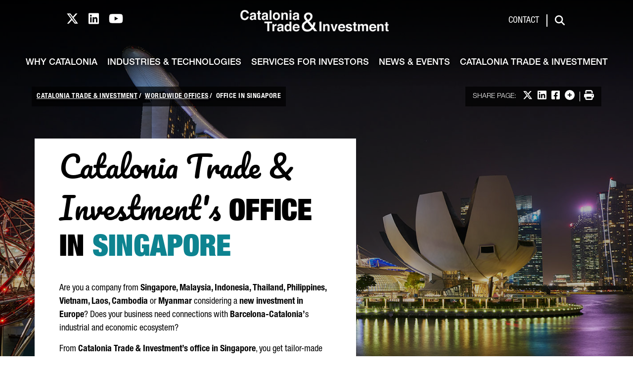

--- FILE ---
content_type: text/html;charset=UTF-8
request_url: https://catalonia.com/catalonia-trade-investment/worldwide-offices/office-singapore
body_size: 43643
content:
































	
		
			<!DOCTYPE html>





























































<html class="ltr" dir="ltr" lang="en-US">

<head>
	<title>Catalonia Trade &amp; Investment’s office in Singapore - catalonia.com</title>

	<meta content="initial-scale=1.0, width=device-width" name="viewport" />
































<meta content="text/html; charset=UTF-8" http-equiv="content-type" />









<meta content="Provides information and full support to companies from Southeast Asia for a fast and successful setup of operations in Barcelona-Catalonia (Southern Europe)." lang="en-US" name="description" />


<script type="importmap">{"imports":{"@clayui/breadcrumb":"/o/frontend-taglib-clay/__liferay__/exports/@clayui$breadcrumb.js","react-dom":"/o/frontend-js-react-web/__liferay__/exports/react-dom.js","@clayui/charts":"/o/frontend-taglib-clay/__liferay__/exports/@clayui$charts.js","@clayui/empty-state":"/o/frontend-taglib-clay/__liferay__/exports/@clayui$empty-state.js","@clayui/navigation-bar":"/o/frontend-taglib-clay/__liferay__/exports/@clayui$navigation-bar.js","react":"/o/frontend-js-react-web/__liferay__/exports/react.js","react-dom-16":"/o/frontend-js-react-web/__liferay__/exports/react-dom-16.js","@clayui/icon":"/o/frontend-taglib-clay/__liferay__/exports/@clayui$icon.js","@clayui/table":"/o/frontend-taglib-clay/__liferay__/exports/@clayui$table.js","@clayui/slider":"/o/frontend-taglib-clay/__liferay__/exports/@clayui$slider.js","@clayui/multi-select":"/o/frontend-taglib-clay/__liferay__/exports/@clayui$multi-select.js","@clayui/nav":"/o/frontend-taglib-clay/__liferay__/exports/@clayui$nav.js","@clayui/provider":"/o/frontend-taglib-clay/__liferay__/exports/@clayui$provider.js","@clayui/panel":"/o/frontend-taglib-clay/__liferay__/exports/@clayui$panel.js","@clayui/list":"/o/frontend-taglib-clay/__liferay__/exports/@clayui$list.js","@clayui/date-picker":"/o/frontend-taglib-clay/__liferay__/exports/@clayui$date-picker.js","@clayui/label":"/o/frontend-taglib-clay/__liferay__/exports/@clayui$label.js","@liferay/frontend-js-api/data-set":"/o/frontend-js-dependencies-web/__liferay__/exports/@liferay$js-api$data-set.js","@clayui/core":"/o/frontend-taglib-clay/__liferay__/exports/@clayui$core.js","@clayui/pagination-bar":"/o/frontend-taglib-clay/__liferay__/exports/@clayui$pagination-bar.js","@clayui/layout":"/o/frontend-taglib-clay/__liferay__/exports/@clayui$layout.js","@clayui/multi-step-nav":"/o/frontend-taglib-clay/__liferay__/exports/@clayui$multi-step-nav.js","@liferay/frontend-js-api":"/o/frontend-js-dependencies-web/__liferay__/exports/@liferay$js-api.js","@clayui/toolbar":"/o/frontend-taglib-clay/__liferay__/exports/@clayui$toolbar.js","@clayui/badge":"/o/frontend-taglib-clay/__liferay__/exports/@clayui$badge.js","react-dom-18":"/o/frontend-js-react-web/__liferay__/exports/react-dom-18.js","@clayui/link":"/o/frontend-taglib-clay/__liferay__/exports/@clayui$link.js","@clayui/card":"/o/frontend-taglib-clay/__liferay__/exports/@clayui$card.js","@clayui/tooltip":"/o/frontend-taglib-clay/__liferay__/exports/@clayui$tooltip.js","@clayui/button":"/o/frontend-taglib-clay/__liferay__/exports/@clayui$button.js","@clayui/tabs":"/o/frontend-taglib-clay/__liferay__/exports/@clayui$tabs.js","@clayui/sticker":"/o/frontend-taglib-clay/__liferay__/exports/@clayui$sticker.js","@clayui/form":"/o/frontend-taglib-clay/__liferay__/exports/@clayui$form.js","@clayui/popover":"/o/frontend-taglib-clay/__liferay__/exports/@clayui$popover.js","@clayui/shared":"/o/frontend-taglib-clay/__liferay__/exports/@clayui$shared.js","@clayui/localized-input":"/o/frontend-taglib-clay/__liferay__/exports/@clayui$localized-input.js","@clayui/modal":"/o/frontend-taglib-clay/__liferay__/exports/@clayui$modal.js","@clayui/color-picker":"/o/frontend-taglib-clay/__liferay__/exports/@clayui$color-picker.js","@clayui/pagination":"/o/frontend-taglib-clay/__liferay__/exports/@clayui$pagination.js","@clayui/autocomplete":"/o/frontend-taglib-clay/__liferay__/exports/@clayui$autocomplete.js","@clayui/management-toolbar":"/o/frontend-taglib-clay/__liferay__/exports/@clayui$management-toolbar.js","@clayui/time-picker":"/o/frontend-taglib-clay/__liferay__/exports/@clayui$time-picker.js","@clayui/upper-toolbar":"/o/frontend-taglib-clay/__liferay__/exports/@clayui$upper-toolbar.js","@clayui/loading-indicator":"/o/frontend-taglib-clay/__liferay__/exports/@clayui$loading-indicator.js","@clayui/drop-down":"/o/frontend-taglib-clay/__liferay__/exports/@clayui$drop-down.js","@clayui/data-provider":"/o/frontend-taglib-clay/__liferay__/exports/@clayui$data-provider.js","@liferay/language/":"/o/js/language/","@clayui/css":"/o/frontend-taglib-clay/__liferay__/exports/@clayui$css.js","@clayui/alert":"/o/frontend-taglib-clay/__liferay__/exports/@clayui$alert.js","@clayui/progress-bar":"/o/frontend-taglib-clay/__liferay__/exports/@clayui$progress-bar.js","react-16":"/o/frontend-js-react-web/__liferay__/exports/react-16.js","react-18":"/o/frontend-js-react-web/__liferay__/exports/react-18.js"},"scopes":{}}</script><script data-senna-track="temporary">var Liferay = window.Liferay || {};Liferay.Icons = Liferay.Icons || {};Liferay.Icons.controlPanelSpritemap = 'https://catalonia.com/o/admin-theme/images/clay/icons.svg'; Liferay.Icons.spritemap = 'https://catalonia.com/o/classic-theme/images/clay/icons.svg';</script>
<script data-senna-track="permanent" type="text/javascript">window.Liferay = window.Liferay || {}; window.Liferay.CSP = {nonce: ''};</script>
<script data-senna-track="permanent" src="/combo?browserId=chrome&minifierType=js&languageId=en_US&t=1768469192228&/o/frontend-js-jquery-web/jquery/jquery.min.js&/o/frontend-js-jquery-web/jquery/init.js&/o/frontend-js-jquery-web/jquery/ajax.js&/o/frontend-js-jquery-web/jquery/bootstrap.bundle.min.js&/o/frontend-js-jquery-web/jquery/collapsible_search.js&/o/frontend-js-jquery-web/jquery/fm.js&/o/frontend-js-jquery-web/jquery/form.js&/o/frontend-js-jquery-web/jquery/popper.min.js&/o/frontend-js-jquery-web/jquery/side_navigation.js" type="text/javascript"></script>
<link data-senna-track="temporary" href="https://catalonia.com/catalonia-trade-investment/worldwide-offices/office-singapore" rel="canonical" />
<link data-senna-track="temporary" href="https://catalonia.com/catalonia-trade-investment/worldwide-offices/office-singapore" hreflang="en-US" rel="alternate" />
<link data-senna-track="temporary" href="https://catalonia.com/catalonia-trade-investment/worldwide-offices/office-singapore" hreflang="x-default" rel="alternate" />
<meta property="og:description" content="Provides information and full support to companies from Southeast Asia for a fast and successful setup of operations in Barcelona-Catalonia (Southern Europe).">
<meta property="og:locale" content="en_US">
<meta property="og:locale:alternate" content="en_US">
<meta property="og:site_name" content="catalonia.com">
<meta property="og:title" content="Catalonia Trade &amp; Investment’s office in Singapore - catalonia.com">
<meta property="og:type" content="website">
<meta property="og:url" content="https://catalonia.com/catalonia-trade-investment/worldwide-offices/office-singapore">
<meta property="og:image" content="https://catalonia.com/documents/176177/0/cabecera-Singapore-small.jpg/d18cbca9-67b3-6319-1e08-30e3e83db65a?version=1.0&amp;t=1673864890941&amp;imagePreview=1">
<meta property="og:image:alt" content="Catalonia Trade &amp; Investment’s office in Singapore">
<meta property="og:image:secure_url" content="https://catalonia.com/documents/176177/0/cabecera-Singapore-small.jpg/d18cbca9-67b3-6319-1e08-30e3e83db65a?version=1.0&amp;t=1673864890941&amp;imagePreview=1">
<meta property="og:image:type" content="image/jpeg">
<meta property="og:image:url" content="https://catalonia.com/documents/176177/0/cabecera-Singapore-small.jpg/d18cbca9-67b3-6319-1e08-30e3e83db65a?version=1.0&amp;t=1673864890941&amp;imagePreview=1">


<link href="/documents/176177/250877/favicon/34e33283-872a-8e2c-8deb-b1784f9d5ac3" rel="apple-touch-icon" />
<link href="/documents/176177/250877/favicon/34e33283-872a-8e2c-8deb-b1784f9d5ac3" rel="icon" />



<link class="lfr-css-file" data-senna-track="temporary" href="/o/catalonia-theme-css_catalonia.com/css/clay.css" id="liferayAUICSS" rel="stylesheet" type="text/css" />









	<link href="/combo?browserId=chrome&amp;minifierType=css&amp;themeId=classic_WAR_classictheme&amp;languageId=en_US&amp;com_liferay_journal_content_web_portlet_JournalContentPortlet_INSTANCE_ccfe:%2Fo%2Fjournal-content-web%2Fcss%2Fmain.css&amp;com_liferay_product_navigation_product_menu_web_portlet_ProductMenuPortlet:%2Fo%2Fproduct-navigation-product-menu-web%2Fcss%2Fmain.css&amp;com_liferay_segments_experiment_web_internal_portlet_SegmentsExperimentPortlet:%2Fo%2Fsegments-experiment-web%2Fcss%2Fmain.css&amp;t=1768469138000" rel="stylesheet" type="text/css"
 data-senna-track="temporary" id="1cd7d3d5" />








<script type="text/javascript" data-senna-track="temporary">
	// <![CDATA[
		var Liferay = Liferay || {};

		Liferay.Browser = {
			acceptsGzip: function () {
				return true;
			},

			

			getMajorVersion: function () {
				return 131.0;
			},

			getRevision: function () {
				return '537.36';
			},
			getVersion: function () {
				return '131.0';
			},

			

			isAir: function () {
				return false;
			},
			isChrome: function () {
				return true;
			},
			isEdge: function () {
				return false;
			},
			isFirefox: function () {
				return false;
			},
			isGecko: function () {
				return true;
			},
			isIe: function () {
				return false;
			},
			isIphone: function () {
				return false;
			},
			isLinux: function () {
				return false;
			},
			isMac: function () {
				return true;
			},
			isMobile: function () {
				return false;
			},
			isMozilla: function () {
				return false;
			},
			isOpera: function () {
				return false;
			},
			isRtf: function () {
				return true;
			},
			isSafari: function () {
				return true;
			},
			isSun: function () {
				return false;
			},
			isWebKit: function () {
				return true;
			},
			isWindows: function () {
				return false;
			}
		};

		Liferay.Data = Liferay.Data || {};

		Liferay.Data.ICONS_INLINE_SVG = true;

		Liferay.Data.NAV_SELECTOR = '#navigation';

		Liferay.Data.NAV_SELECTOR_MOBILE = '#navigationCollapse';

		Liferay.Data.isCustomizationView = function () {
			return false;
		};

		Liferay.Data.notices = [
			
		];

		(function () {
			var available = {};

			var direction = {};

			

				available['en_US'] = 'English\x20\x28United\x20States\x29';
				direction['en_US'] = 'ltr';

			

				available['zh_CN'] = 'Chinese\x20\x28China\x29';
				direction['zh_CN'] = 'ltr';

			

				available['hi_IN'] = 'Hindi\x20\x28India\x29';
				direction['hi_IN'] = 'ltr';

			

				available['ja_JP'] = 'Japanese\x20\x28Japan\x29';
				direction['ja_JP'] = 'ltr';

			

				available['fr_FR'] = 'French\x20\x28France\x29';
				direction['fr_FR'] = 'ltr';

			

				available['de_DE'] = 'German\x20\x28Germany\x29';
				direction['de_DE'] = 'ltr';

			

				available['ko_KR'] = 'Korean\x20\x28South\x20Korea\x29';
				direction['ko_KR'] = 'ltr';

			

				available['da_DK'] = 'Danish\x20\x28Denmark\x29';
				direction['da_DK'] = 'ltr';

			

				available['nl_NL'] = 'Dutch\x20\x28Netherlands\x29';
				direction['nl_NL'] = 'ltr';

			

				available['it_IT'] = 'Italian\x20\x28Italy\x29';
				direction['it_IT'] = 'ltr';

			

				available['es_ES'] = 'Spanish\x20\x28Spain\x29';
				direction['es_ES'] = 'ltr';

			

				available['pt_PT'] = 'Portuguese\x20\x28Portugal\x29';
				direction['pt_PT'] = 'ltr';

			

				available['ar_SA'] = 'Arabic\x20\x28Saudi\x20Arabia\x29';
				direction['ar_SA'] = 'rtl';

			

				available['ru_RU'] = 'Russian\x20\x28Russia\x29';
				direction['ru_RU'] = 'ltr';

			

				available['ca_ES'] = 'Catalan\x20\x28Spain\x29';
				direction['ca_ES'] = 'ltr';

			

			let _cache = {};

			if (Liferay && Liferay.Language && Liferay.Language._cache) {
				_cache = Liferay.Language._cache;
			}

			Liferay.Language = {
				_cache,
				available,
				direction,
				get: function(key) {
					let value = Liferay.Language._cache[key];

					if (value === undefined) {
						value = key;
					}

					return value;
				}
			};
		})();

		var featureFlags = {"LPD-10964":false,"LPD-37927":false,"LPD-10889":false,"LPS-193884":false,"LPD-30371":false,"LPD-36719":true,"LPD-11131":true,"LPS-178642":false,"LPS-193005":false,"LPD-31789":false,"LPD-10562":false,"LPD-11212":false,"COMMERCE-8087":false,"LPD-39304":true,"LPD-13311":true,"LRAC-10757":false,"LPD-35941":false,"LPS-180090":false,"LPS-178052":false,"LPD-21414":false,"LPS-185892":false,"LPS-186620":false,"LPD-40533":true,"LPD-40534":true,"LPS-184404":false,"LPD-40530":true,"LPD-20640":false,"LPS-198183":false,"LPD-38869":false,"LPD-35678":false,"LPD-6378":false,"LPS-153714":false,"LPD-11848":false,"LPS-170670":false,"LPD-7822":false,"LPS-169981":false,"LPD-21926":false,"LPS-177027":false,"LPD-37531":false,"LPD-11003":false,"LPD-36446":false,"LPD-39437":false,"LPS-135430":false,"LPD-20556":false,"LPS-134060":false,"LPS-164563":false,"LPD-32050":false,"LPS-122920":false,"LPS-199086":false,"LPD-35128":false,"LPD-10588":false,"LPD-13778":true,"LPD-11313":false,"LPD-6368":false,"LPD-34594":false,"LPS-202104":false,"LPD-19955":false,"LPD-35443":false,"LPD-39967":false,"LPD-11235":false,"LPD-11232":false,"LPS-196935":true,"LPD-43542":false,"LPS-176691":false,"LPS-197909":false,"LPD-29516":false,"COMMERCE-8949":false,"LPD-11228":false,"LPS-153813":false,"LPD-17809":false,"COMMERCE-13024":false,"LPS-165482":false,"LPS-193551":false,"LPS-197477":false,"LPS-174816":false,"LPS-186360":false,"LPD-30204":false,"LPD-32867":false,"LPS-153332":false,"LPD-35013":true,"LPS-179669":false,"LPS-174417":false,"LPD-44091":true,"LPD-31212":false,"LPD-18221":false,"LPS-155284":false,"LRAC-15017":false,"LPD-19870":false,"LPS-200108":false,"LPD-20131":false,"LPS-159643":false,"LPS-129412":false,"LPS-169837":false,"LPD-20379":false};

		Liferay.FeatureFlags = Object.keys(featureFlags).reduce(
			(acc, key) => ({
				...acc, [key]: featureFlags[key] === 'true' || featureFlags[key] === true
			}), {}
		);

		Liferay.PortletKeys = {
			DOCUMENT_LIBRARY: 'com_liferay_document_library_web_portlet_DLPortlet',
			DYNAMIC_DATA_MAPPING: 'com_liferay_dynamic_data_mapping_web_portlet_DDMPortlet',
			ITEM_SELECTOR: 'com_liferay_item_selector_web_portlet_ItemSelectorPortlet'
		};

		Liferay.PropsValues = {
			JAVASCRIPT_SINGLE_PAGE_APPLICATION_TIMEOUT: 0,
			UPLOAD_SERVLET_REQUEST_IMPL_MAX_SIZE: 4831838208
		};

		Liferay.ThemeDisplay = {

			

			
				getLayoutId: function () {
					return '307';
				},

				

				getLayoutRelativeControlPanelURL: function () {
					return '/group/guest/~/control_panel/manage';
				},

				getLayoutRelativeURL: function () {
					return '/catalonia-trade-investment/worldwide-offices/office-singapore';
				},
				getLayoutURL: function () {
					return 'https://catalonia.com/catalonia-trade-investment/worldwide-offices/office-singapore';
				},
				getParentLayoutId: function () {
					return '37';
				},
				isControlPanel: function () {
					return false;
				},
				isPrivateLayout: function () {
					return 'false';
				},
				isVirtualLayout: function () {
					return false;
				},
			

			getBCP47LanguageId: function () {
				return 'en-US';
			},
			getCanonicalURL: function () {

				

				return 'https\x3a\x2f\x2fcatalonia\x2ecom\x2fcatalonia-trade-investment\x2fworldwide-offices\x2foffice-singapore';
			},
			getCDNBaseURL: function () {
				return 'https://catalonia.com';
			},
			getCDNDynamicResourcesHost: function () {
				return '';
			},
			getCDNHost: function () {
				return '';
			},
			getCompanyGroupId: function () {
				return '176179';
			},
			getCompanyId: function () {
				return '176139';
			},
			getDefaultLanguageId: function () {
				return 'en_US';
			},
			getDoAsUserIdEncoded: function () {
				return '';
			},
			getLanguageId: function () {
				return 'en_US';
			},
			getParentGroupId: function () {
				return '176177';
			},
			getPathContext: function () {
				return '';
			},
			getPathImage: function () {
				return '/image';
			},
			getPathJavaScript: function () {
				return '/o/frontend-js-web';
			},
			getPathMain: function () {
				return '/c';
			},
			getPathThemeImages: function () {
				return 'https://catalonia.com/o/classic-theme/images';
			},
			getPathThemeRoot: function () {
				return '/o/classic-theme';
			},
			getPlid: function () {
				return '343';
			},
			getPortalURL: function () {
				return 'https://catalonia.com';
			},
			getRealUserId: function () {
				return '176145';
			},
			getRemoteAddr: function () {
				return '18.191.160.147';
			},
			getRemoteHost: function () {
				return '18.191.160.147';
			},
			getScopeGroupId: function () {
				return '176177';
			},
			getScopeGroupIdOrLiveGroupId: function () {
				return '176177';
			},
			getSessionId: function () {
				return '';
			},
			getSiteAdminURL: function () {
				return 'https://catalonia.com/group/guest/~/control_panel/manage?p_p_lifecycle=0&p_p_state=maximized&p_p_mode=view';
			},
			getSiteGroupId: function () {
				return '176177';
			},
			getTimeZone: function() {
				return 'Europe/Paris';
			},
			getURLControlPanel: function() {
				return '/group/control_panel?refererPlid=343';
			},
			getURLHome: function () {
				return 'https\x3a\x2f\x2fcatalonia\x2ecom\x2fweb\x2fguest';
			},
			getUserEmailAddress: function () {
				return '';
			},
			getUserId: function () {
				return '176145';
			},
			getUserName: function () {
				return '';
			},
			isAddSessionIdToURL: function () {
				return false;
			},
			isImpersonated: function () {
				return false;
			},
			isSignedIn: function () {
				return false;
			},

			isStagedPortlet: function () {
				
					
						return false;
					
				
			},

			isStateExclusive: function () {
				return false;
			},
			isStateMaximized: function () {
				return false;
			},
			isStatePopUp: function () {
				return false;
			}
		};

		var themeDisplay = Liferay.ThemeDisplay;

		Liferay.AUI = {

			

			getCombine: function () {
				return true;
			},
			getComboPath: function () {
				return '/combo/?browserId=chrome&minifierType=&languageId=en_US&t=1768469074149&';
			},
			getDateFormat: function () {
				return '%m/%d/%Y';
			},
			getEditorCKEditorPath: function () {
				return '/o/frontend-editor-ckeditor-web';
			},
			getFilter: function () {
				var filter = 'raw';

				
					
						filter = 'min';
					
					

				return filter;
			},
			getFilterConfig: function () {
				var instance = this;

				var filterConfig = null;

				if (!instance.getCombine()) {
					filterConfig = {
						replaceStr: '.js' + instance.getStaticResourceURLParams(),
						searchExp: '\\.js$'
					};
				}

				return filterConfig;
			},
			getJavaScriptRootPath: function () {
				return '/o/frontend-js-web';
			},
			getPortletRootPath: function () {
				return '/html/portlet';
			},
			getStaticResourceURLParams: function () {
				return '?browserId=chrome&minifierType=&languageId=en_US&t=1768469074149';
			}
		};

		Liferay.authToken = '8ZBaXdQI';

		

		Liferay.currentURL = '\x2fcatalonia-trade-investment\x2fworldwide-offices\x2foffice-singapore';
		Liferay.currentURLEncoded = '\x252Fcatalonia-trade-investment\x252Fworldwide-offices\x252Foffice-singapore';
	// ]]>
</script>

<script data-senna-track="temporary" type="text/javascript">window.__CONFIG__= {basePath: '',combine: true, defaultURLParams: null, explainResolutions: false, exposeGlobal: false, logLevel: 'warn', moduleType: 'module', namespace:'Liferay', nonce: '', reportMismatchedAnonymousModules: 'warn', resolvePath: '/o/js_resolve_modules', url: '/combo/?browserId=chrome&minifierType=js&languageId=en_US&t=1768469074149&', waitTimeout: 60000};</script><script data-senna-track="permanent" src="/o/frontend-js-loader-modules-extender/loader.js?&mac=9WaMmhziBCkScHZwrrVcOR7VZF4=&browserId=chrome&languageId=en_US&minifierType=js" type="text/javascript"></script><script data-senna-track="permanent" src="/combo?browserId=chrome&minifierType=js&languageId=en_US&t=1768469074149&/o/frontend-js-aui-web/aui/aui/aui-min.js&/o/frontend-js-aui-web/liferay/modules.js&/o/frontend-js-aui-web/liferay/aui_sandbox.js&/o/frontend-js-aui-web/aui/attribute-base/attribute-base-min.js&/o/frontend-js-aui-web/aui/attribute-complex/attribute-complex-min.js&/o/frontend-js-aui-web/aui/attribute-core/attribute-core-min.js&/o/frontend-js-aui-web/aui/attribute-observable/attribute-observable-min.js&/o/frontend-js-aui-web/aui/attribute-extras/attribute-extras-min.js&/o/frontend-js-aui-web/aui/event-custom-base/event-custom-base-min.js&/o/frontend-js-aui-web/aui/event-custom-complex/event-custom-complex-min.js&/o/frontend-js-aui-web/aui/oop/oop-min.js&/o/frontend-js-aui-web/aui/aui-base-lang/aui-base-lang-min.js&/o/frontend-js-aui-web/liferay/dependency.js&/o/frontend-js-aui-web/liferay/util.js&/o/frontend-js-web/liferay/dom_task_runner.js&/o/frontend-js-web/liferay/events.js&/o/frontend-js-web/liferay/lazy_load.js&/o/frontend-js-web/liferay/liferay.js&/o/frontend-js-web/liferay/global.bundle.js&/o/frontend-js-web/liferay/portlet.js&/o/frontend-js-web/liferay/workflow.js&/o/oauth2-provider-web/js/liferay.js" type="text/javascript"></script>
<script async type="text/javascript" data-senna-track="permanent" data-attribute="value" fetchpriority="low" src="/o/catalonia-theme-js_catalonia.com/global.764ab7f8d6349b168051.js"></script><script async type="text/javascript" data-senna-track="permanent" data-attribute="value" fetchpriority="low" src="https://cdnjs.cloudflare.com/ajax/libs/font-awesome/6.4.2/js/all.min.js"></script><script data-senna-track="temporary" type="text/javascript">window.Liferay = Liferay || {}; window.Liferay.OAuth2 = {getAuthorizeURL: function() {return 'https://catalonia.com/o/oauth2/authorize';}, getBuiltInRedirectURL: function() {return 'https://catalonia.com/o/oauth2/redirect';}, getIntrospectURL: function() { return 'https://catalonia.com/o/oauth2/introspect';}, getTokenURL: function() {return 'https://catalonia.com/o/oauth2/token';}, getUserAgentApplication: function(externalReferenceCode) {return Liferay.OAuth2._userAgentApplications[externalReferenceCode];}, _userAgentApplications: {}}</script><script data-senna-track="temporary" type="text/javascript">try {var MODULE_MAIN='dynamic-data-mapping-web@5.0.115/index';var MODULE_PATH='/o/dynamic-data-mapping-web';/**
 * SPDX-FileCopyrightText: (c) 2000 Liferay, Inc. https://liferay.com
 * SPDX-License-Identifier: LGPL-2.1-or-later OR LicenseRef-Liferay-DXP-EULA-2.0.0-2023-06
 */

(function () {
	const LiferayAUI = Liferay.AUI;

	AUI().applyConfig({
		groups: {
			ddm: {
				base: MODULE_PATH + '/js/legacy/',
				combine: Liferay.AUI.getCombine(),
				filter: LiferayAUI.getFilterConfig(),
				modules: {
					'liferay-ddm-form': {
						path: 'ddm_form.js',
						requires: [
							'aui-base',
							'aui-datatable',
							'aui-datatype',
							'aui-image-viewer',
							'aui-parse-content',
							'aui-set',
							'aui-sortable-list',
							'json',
							'liferay-form',
							'liferay-map-base',
							'liferay-translation-manager',
							'liferay-util-window',
						],
					},
					'liferay-portlet-dynamic-data-mapping': {
						condition: {
							trigger: 'liferay-document-library',
						},
						path: 'main.js',
						requires: [
							'arraysort',
							'aui-form-builder-deprecated',
							'aui-form-validator',
							'aui-map',
							'aui-text-unicode',
							'json',
							'liferay-menu',
							'liferay-translation-manager',
							'liferay-util-window',
							'text',
						],
					},
					'liferay-portlet-dynamic-data-mapping-custom-fields': {
						condition: {
							trigger: 'liferay-document-library',
						},
						path: 'custom_fields.js',
						requires: ['liferay-portlet-dynamic-data-mapping'],
					},
				},
				root: MODULE_PATH + '/js/legacy/',
			},
		},
	});
})();
} catch(error) {console.error(error);}try {var MODULE_MAIN='portal-search-web@6.0.148/index';var MODULE_PATH='/o/portal-search-web';/**
 * SPDX-FileCopyrightText: (c) 2000 Liferay, Inc. https://liferay.com
 * SPDX-License-Identifier: LGPL-2.1-or-later OR LicenseRef-Liferay-DXP-EULA-2.0.0-2023-06
 */

(function () {
	AUI().applyConfig({
		groups: {
			search: {
				base: MODULE_PATH + '/js/',
				combine: Liferay.AUI.getCombine(),
				filter: Liferay.AUI.getFilterConfig(),
				modules: {
					'liferay-search-custom-range-facet': {
						path: 'custom_range_facet.js',
						requires: ['aui-form-validator'],
					},
				},
				root: MODULE_PATH + '/js/',
			},
		},
	});
})();
} catch(error) {console.error(error);}try {var MODULE_MAIN='contacts-web@5.0.65/index';var MODULE_PATH='/o/contacts-web';/**
 * SPDX-FileCopyrightText: (c) 2000 Liferay, Inc. https://liferay.com
 * SPDX-License-Identifier: LGPL-2.1-or-later OR LicenseRef-Liferay-DXP-EULA-2.0.0-2023-06
 */

(function () {
	AUI().applyConfig({
		groups: {
			contactscenter: {
				base: MODULE_PATH + '/js/legacy/',
				combine: Liferay.AUI.getCombine(),
				filter: Liferay.AUI.getFilterConfig(),
				modules: {
					'liferay-contacts-center': {
						path: 'main.js',
						requires: [
							'aui-io-plugin-deprecated',
							'aui-toolbar',
							'autocomplete-base',
							'datasource-io',
							'json-parse',
							'liferay-portlet-base',
							'liferay-util-window',
						],
					},
				},
				root: MODULE_PATH + '/js/legacy/',
			},
		},
	});
})();
} catch(error) {console.error(error);}try {var MODULE_MAIN='frontend-editor-alloyeditor-web@5.0.56/index';var MODULE_PATH='/o/frontend-editor-alloyeditor-web';/**
 * SPDX-FileCopyrightText: (c) 2000 Liferay, Inc. https://liferay.com
 * SPDX-License-Identifier: LGPL-2.1-or-later OR LicenseRef-Liferay-DXP-EULA-2.0.0-2023-06
 */

(function () {
	AUI().applyConfig({
		groups: {
			alloyeditor: {
				base: MODULE_PATH + '/js/legacy/',
				combine: Liferay.AUI.getCombine(),
				filter: Liferay.AUI.getFilterConfig(),
				modules: {
					'liferay-alloy-editor': {
						path: 'alloyeditor.js',
						requires: [
							'aui-component',
							'liferay-portlet-base',
							'timers',
						],
					},
					'liferay-alloy-editor-source': {
						path: 'alloyeditor_source.js',
						requires: [
							'aui-debounce',
							'liferay-fullscreen-source-editor',
							'liferay-source-editor',
							'plugin',
						],
					},
				},
				root: MODULE_PATH + '/js/legacy/',
			},
		},
	});
})();
} catch(error) {console.error(error);}try {var MODULE_MAIN='staging-processes-web@5.0.65/index';var MODULE_PATH='/o/staging-processes-web';/**
 * SPDX-FileCopyrightText: (c) 2000 Liferay, Inc. https://liferay.com
 * SPDX-License-Identifier: LGPL-2.1-or-later OR LicenseRef-Liferay-DXP-EULA-2.0.0-2023-06
 */

(function () {
	AUI().applyConfig({
		groups: {
			stagingprocessesweb: {
				base: MODULE_PATH + '/js/legacy/',
				combine: Liferay.AUI.getCombine(),
				filter: Liferay.AUI.getFilterConfig(),
				modules: {
					'liferay-staging-processes-export-import': {
						path: 'main.js',
						requires: [
							'aui-datatype',
							'aui-dialog-iframe-deprecated',
							'aui-modal',
							'aui-parse-content',
							'aui-toggler',
							'liferay-portlet-base',
							'liferay-util-window',
						],
					},
				},
				root: MODULE_PATH + '/js/legacy/',
			},
		},
	});
})();
} catch(error) {console.error(error);}try {var MODULE_MAIN='portal-workflow-kaleo-designer-web@5.0.146/index';var MODULE_PATH='/o/portal-workflow-kaleo-designer-web';/**
 * SPDX-FileCopyrightText: (c) 2000 Liferay, Inc. https://liferay.com
 * SPDX-License-Identifier: LGPL-2.1-or-later OR LicenseRef-Liferay-DXP-EULA-2.0.0-2023-06
 */

(function () {
	AUI().applyConfig({
		groups: {
			'kaleo-designer': {
				base: MODULE_PATH + '/designer/js/legacy/',
				combine: Liferay.AUI.getCombine(),
				filter: Liferay.AUI.getFilterConfig(),
				modules: {
					'liferay-kaleo-designer-autocomplete-util': {
						path: 'autocomplete_util.js',
						requires: ['autocomplete', 'autocomplete-highlighters'],
					},
					'liferay-kaleo-designer-definition-diagram-controller': {
						path: 'definition_diagram_controller.js',
						requires: [
							'liferay-kaleo-designer-field-normalizer',
							'liferay-kaleo-designer-utils',
						],
					},
					'liferay-kaleo-designer-dialogs': {
						path: 'dialogs.js',
						requires: ['liferay-util-window'],
					},
					'liferay-kaleo-designer-editors': {
						path: 'editors.js',
						requires: [
							'aui-ace-editor',
							'aui-ace-editor-mode-xml',
							'aui-base',
							'aui-datatype',
							'aui-node',
							'liferay-kaleo-designer-autocomplete-util',
							'liferay-kaleo-designer-utils',
						],
					},
					'liferay-kaleo-designer-field-normalizer': {
						path: 'field_normalizer.js',
						requires: ['liferay-kaleo-designer-remote-services'],
					},
					'liferay-kaleo-designer-nodes': {
						path: 'nodes.js',
						requires: [
							'aui-datatable',
							'aui-datatype',
							'aui-diagram-builder',
							'liferay-kaleo-designer-editors',
							'liferay-kaleo-designer-utils',
						],
					},
					'liferay-kaleo-designer-remote-services': {
						path: 'remote_services.js',
						requires: ['aui-io'],
					},
					'liferay-kaleo-designer-templates': {
						path: 'templates.js',
						requires: ['aui-tpl-snippets-deprecated'],
					},
					'liferay-kaleo-designer-utils': {
						path: 'utils.js',
						requires: [],
					},
					'liferay-kaleo-designer-xml-definition': {
						path: 'xml_definition.js',
						requires: [
							'aui-base',
							'aui-component',
							'dataschema-xml',
							'datatype-xml',
						],
					},
					'liferay-kaleo-designer-xml-definition-serializer': {
						path: 'xml_definition_serializer.js',
						requires: ['escape', 'liferay-kaleo-designer-xml-util'],
					},
					'liferay-kaleo-designer-xml-util': {
						path: 'xml_util.js',
						requires: ['aui-base'],
					},
					'liferay-portlet-kaleo-designer': {
						path: 'main.js',
						requires: [
							'aui-ace-editor',
							'aui-ace-editor-mode-xml',
							'aui-tpl-snippets-deprecated',
							'dataschema-xml',
							'datasource',
							'datatype-xml',
							'event-valuechange',
							'io-form',
							'liferay-kaleo-designer-autocomplete-util',
							'liferay-kaleo-designer-editors',
							'liferay-kaleo-designer-nodes',
							'liferay-kaleo-designer-remote-services',
							'liferay-kaleo-designer-utils',
							'liferay-kaleo-designer-xml-util',
							'liferay-util-window',
						],
					},
				},
				root: MODULE_PATH + '/designer/js/legacy/',
			},
		},
	});
})();
} catch(error) {console.error(error);}try {var MODULE_MAIN='@liferay/frontend-js-react-web@5.0.54/index';var MODULE_PATH='/o/frontend-js-react-web';/**
 * SPDX-FileCopyrightText: (c) 2000 Liferay, Inc. https://liferay.com
 * SPDX-License-Identifier: LGPL-2.1-or-later OR LicenseRef-Liferay-DXP-EULA-2.0.0-2023-06
 */

(function () {
	AUI().applyConfig({
		groups: {
			react: {

				// eslint-disable-next-line
				mainModule: MODULE_MAIN,
			},
		},
	});
})();
} catch(error) {console.error(error);}try {var MODULE_MAIN='@liferay/frontend-js-state-web@1.0.30/index';var MODULE_PATH='/o/frontend-js-state-web';/**
 * SPDX-FileCopyrightText: (c) 2000 Liferay, Inc. https://liferay.com
 * SPDX-License-Identifier: LGPL-2.1-or-later OR LicenseRef-Liferay-DXP-EULA-2.0.0-2023-06
 */

(function () {
	AUI().applyConfig({
		groups: {
			state: {

				// eslint-disable-next-line
				mainModule: MODULE_MAIN,
			},
		},
	});
})();
} catch(error) {console.error(error);}try {var MODULE_MAIN='frontend-js-components-web@2.0.80/index';var MODULE_PATH='/o/frontend-js-components-web';/**
 * SPDX-FileCopyrightText: (c) 2000 Liferay, Inc. https://liferay.com
 * SPDX-License-Identifier: LGPL-2.1-or-later OR LicenseRef-Liferay-DXP-EULA-2.0.0-2023-06
 */

(function () {
	AUI().applyConfig({
		groups: {
			components: {

				// eslint-disable-next-line
				mainModule: MODULE_MAIN,
			},
		},
	});
})();
} catch(error) {console.error(error);}try {var MODULE_MAIN='exportimport-web@5.0.100/index';var MODULE_PATH='/o/exportimport-web';/**
 * SPDX-FileCopyrightText: (c) 2000 Liferay, Inc. https://liferay.com
 * SPDX-License-Identifier: LGPL-2.1-or-later OR LicenseRef-Liferay-DXP-EULA-2.0.0-2023-06
 */

(function () {
	AUI().applyConfig({
		groups: {
			exportimportweb: {
				base: MODULE_PATH + '/js/legacy/',
				combine: Liferay.AUI.getCombine(),
				filter: Liferay.AUI.getFilterConfig(),
				modules: {
					'liferay-export-import-export-import': {
						path: 'main.js',
						requires: [
							'aui-datatype',
							'aui-dialog-iframe-deprecated',
							'aui-modal',
							'aui-parse-content',
							'aui-toggler',
							'liferay-portlet-base',
							'liferay-util-window',
						],
					},
				},
				root: MODULE_PATH + '/js/legacy/',
			},
		},
	});
})();
} catch(error) {console.error(error);}try {var MODULE_MAIN='calendar-web@5.0.105/index';var MODULE_PATH='/o/calendar-web';/**
 * SPDX-FileCopyrightText: (c) 2000 Liferay, Inc. https://liferay.com
 * SPDX-License-Identifier: LGPL-2.1-or-later OR LicenseRef-Liferay-DXP-EULA-2.0.0-2023-06
 */

(function () {
	AUI().applyConfig({
		groups: {
			calendar: {
				base: MODULE_PATH + '/js/legacy/',
				combine: Liferay.AUI.getCombine(),
				filter: Liferay.AUI.getFilterConfig(),
				modules: {
					'liferay-calendar-a11y': {
						path: 'calendar_a11y.js',
						requires: ['calendar'],
					},
					'liferay-calendar-container': {
						path: 'calendar_container.js',
						requires: [
							'aui-alert',
							'aui-base',
							'aui-component',
							'liferay-portlet-base',
						],
					},
					'liferay-calendar-date-picker-sanitizer': {
						path: 'date_picker_sanitizer.js',
						requires: ['aui-base'],
					},
					'liferay-calendar-interval-selector': {
						path: 'interval_selector.js',
						requires: ['aui-base', 'liferay-portlet-base'],
					},
					'liferay-calendar-interval-selector-scheduler-event-link': {
						path: 'interval_selector_scheduler_event_link.js',
						requires: ['aui-base', 'liferay-portlet-base'],
					},
					'liferay-calendar-list': {
						path: 'calendar_list.js',
						requires: [
							'aui-template-deprecated',
							'liferay-scheduler',
						],
					},
					'liferay-calendar-message-util': {
						path: 'message_util.js',
						requires: ['liferay-util-window'],
					},
					'liferay-calendar-recurrence-converter': {
						path: 'recurrence_converter.js',
						requires: [],
					},
					'liferay-calendar-recurrence-dialog': {
						path: 'recurrence.js',
						requires: [
							'aui-base',
							'liferay-calendar-recurrence-util',
						],
					},
					'liferay-calendar-recurrence-util': {
						path: 'recurrence_util.js',
						requires: ['aui-base', 'liferay-util-window'],
					},
					'liferay-calendar-reminders': {
						path: 'calendar_reminders.js',
						requires: ['aui-base'],
					},
					'liferay-calendar-remote-services': {
						path: 'remote_services.js',
						requires: [
							'aui-base',
							'aui-component',
							'liferay-calendar-util',
							'liferay-portlet-base',
						],
					},
					'liferay-calendar-session-listener': {
						path: 'session_listener.js',
						requires: ['aui-base', 'liferay-scheduler'],
					},
					'liferay-calendar-simple-color-picker': {
						path: 'simple_color_picker.js',
						requires: ['aui-base', 'aui-template-deprecated'],
					},
					'liferay-calendar-simple-menu': {
						path: 'simple_menu.js',
						requires: [
							'aui-base',
							'aui-template-deprecated',
							'event-outside',
							'event-touch',
							'widget-modality',
							'widget-position',
							'widget-position-align',
							'widget-position-constrain',
							'widget-stack',
							'widget-stdmod',
						],
					},
					'liferay-calendar-util': {
						path: 'calendar_util.js',
						requires: [
							'aui-datatype',
							'aui-io',
							'aui-scheduler',
							'aui-toolbar',
							'autocomplete',
							'autocomplete-highlighters',
						],
					},
					'liferay-scheduler': {
						path: 'scheduler.js',
						requires: [
							'async-queue',
							'aui-datatype',
							'aui-scheduler',
							'dd-plugin',
							'liferay-calendar-a11y',
							'liferay-calendar-message-util',
							'liferay-calendar-recurrence-converter',
							'liferay-calendar-recurrence-util',
							'liferay-calendar-util',
							'liferay-scheduler-event-recorder',
							'liferay-scheduler-models',
							'promise',
							'resize-plugin',
						],
					},
					'liferay-scheduler-event-recorder': {
						path: 'scheduler_event_recorder.js',
						requires: [
							'dd-plugin',
							'liferay-calendar-util',
							'resize-plugin',
						],
					},
					'liferay-scheduler-models': {
						path: 'scheduler_models.js',
						requires: [
							'aui-datatype',
							'dd-plugin',
							'liferay-calendar-util',
						],
					},
				},
				root: MODULE_PATH + '/js/legacy/',
			},
		},
	});
})();
} catch(error) {console.error(error);}try {var MODULE_MAIN='@liferay/document-library-web@6.0.198/index';var MODULE_PATH='/o/document-library-web';/**
 * SPDX-FileCopyrightText: (c) 2000 Liferay, Inc. https://liferay.com
 * SPDX-License-Identifier: LGPL-2.1-or-later OR LicenseRef-Liferay-DXP-EULA-2.0.0-2023-06
 */

(function () {
	AUI().applyConfig({
		groups: {
			dl: {
				base: MODULE_PATH + '/js/legacy/',
				combine: Liferay.AUI.getCombine(),
				filter: Liferay.AUI.getFilterConfig(),
				modules: {
					'document-library-upload-component': {
						path: 'DocumentLibraryUpload.js',
						requires: [
							'aui-component',
							'aui-data-set-deprecated',
							'aui-overlay-manager-deprecated',
							'aui-overlay-mask-deprecated',
							'aui-parse-content',
							'aui-progressbar',
							'aui-template-deprecated',
							'liferay-search-container',
							'querystring-parse-simple',
							'uploader',
						],
					},
				},
				root: MODULE_PATH + '/js/legacy/',
			},
		},
	});
})();
} catch(error) {console.error(error);}</script>




<script type="text/javascript" data-senna-track="temporary">
	// <![CDATA[
		
			
				
		

		
	// ]]>
</script>





	
		

			

			
		
		



	
		

			

			
		
		



	
		

			

			
		
	



	
		

			

			
				<!-- Google Tag Manager -->
<script>(function(w,d,s,l,i){w[l]=w[l]||[];w[l].push({'gtm.start':
new Date().getTime(),event:'gtm.js'});var f=d.getElementsByTagName(s)[0],
j=d.createElement(s),dl=l!='dataLayer'?'&l='+l:'';j.async=true;j.src=
'https://www.googletagmanager.com/gtm.js?id='+i+dl;f.parentNode.insertBefore(j,f);
})(window,document,'script','dataLayer','GTM-M829LD2');</script>
<!-- End Google Tag Manager -->
			
		
	



	
		

			

			
				<script id="CookieConsent" src="https://policy.app.cookieinformation.com/uc.js"
    data-culture="EN" data-gcm-version="2.0" type="text/javascript"></script>
			
		
	












	













	    <meta name="twitter:card" content="summary_large_image" />
        <meta name="twitter:description" content="Are you a company from Singapore, Malaysia, Indonesia, Thailand, Philippines, Vietnam, Laos, Cambodia or Myanmar considering a new investment in Europe? Does your business need connections with Barcelona-Catalonia’s industrial and economic ecosystem?

From Catalonia Trade &amp; Investment’s office in Singapore, you get tailor-made information and full support for a smooth, fast and successful set-up of operations in Barcelona-Catalonia (Southern Europe) from start to finish. We also offer personalized assistance to Catalan companies wishing to open in Southeast Asian markets and find new global business opportunities." />
    <meta name="twitter:image" content="https://catalonia.com/documents/176177/225312/cabecera-Singapore.jpg/21e43895-1307-525a-bdb0-2b7d0307f121?t=1667814413167" />
    <meta name="twitter:title" content="Catalonia Trade &amp; Investment&#39;s office in Singapore" />










<link class="lfr-css-file" data-senna-track="temporary" href="/o/catalonia-theme-css_catalonia.com/css/main.css" id="liferayThemeCSS" rel="stylesheet" type="text/css" />








	<style data-senna-track="senna" type="text/css">

		

			

		

			

		

			

		

			

		

			

		

			

		

			

		

			

		

			

		

			

		

			

		

			

		

			

		

			

		

			

		

			

		

			

		

			

		

	</style>


<style data-senna-track="temporary" type="text/css">
	:root {
		--container-max-sm: 540px;
		--h4-font-size: 1rem;
		--font-weight-bold: 700;
		--rounded-pill: 50rem;
		--display4-weight: 300;
		--danger: #da1414;
		--display2-size: 5.5rem;
		--body-bg: #fff;
		--display2-weight: 300;
		--display1-weight: 300;
		--display3-weight: 300;
		--box-shadow-sm: 0 .125rem .25rem rgba(0, 0, 0, .075);
		--font-weight-lighter: lighter;
		--h3-font-size: 1.1875rem;
		--btn-outline-primary-hover-border-color: #0b5fff;
		--transition-collapse: height .35s ease;
		--blockquote-small-color: #6b6c7e;
		--gray-200: #f1f2f5;
		--btn-secondary-hover-background-color: #f7f8f9;
		--gray-600: #6b6c7e;
		--secondary: #6b6c7e;
		--btn-outline-primary-color: #0b5fff;
		--btn-link-hover-color: #004ad7;
		--hr-border-color: rgba(0, 0, 0, .1);
		--hr-border-margin-y: 1rem;
		--light: #f1f2f5;
		--btn-outline-primary-hover-color: #0b5fff;
		--btn-secondary-background-color: #fff;
		--btn-outline-secondary-hover-border-color: transparent;
		--display3-size: 4.5rem;
		--primary: #0b5fff;
		--container-max-md: 720px;
		--border-radius-sm: 0.1875rem;
		--display-line-height: 1.2;
		--h6-font-size: 0.8125rem;
		--h2-font-size: 1.375rem;
		--aspect-ratio-4-to-3: 75%;
		--spacer-10: 10rem;
		--font-weight-semi-bold: 600;
		--font-weight-normal: 400;
		--dark: #272833;
		--blockquote-small-font-size: 80%;
		--h5-font-size: 0.875rem;
		--blockquote-font-size: 1.25rem;
		--brand-color-3: #2e5aac;
		--brand-color-2: #6b6c7e;
		--brand-color-1: #0b5fff;
		--transition-fade: opacity .15s linear;
		--display4-size: 3.5rem;
		--border-radius-lg: 0.375rem;
		--btn-primary-hover-color: #fff;
		--display1-size: 6rem;
		--brand-color-4: #30313f;
		--black: #000;
		--lighter: #f7f8f9;
		--gray-300: #e7e7ed;
		--gray-700: #495057;
		--btn-secondary-border-color: #cdced9;
		--btn-outline-secondary-hover-color: #272833;
		--body-color: #1c1c24;
		--btn-outline-secondary-hover-background-color: rgba(39, 40, 51, 0.03);
		--btn-primary-color: #fff;
		--btn-secondary-color: #6b6c7e;
		--btn-secondary-hover-border-color: #cdced9;
		--box-shadow-lg: 0 1rem 3rem rgba(0, 0, 0, .175);
		--container-max-lg: 960px;
		--btn-outline-primary-border-color: #0b5fff;
		--aspect-ratio: 100%;
		--gray-dark: #393a4a;
		--aspect-ratio-16-to-9: 56.25%;
		--box-shadow: 0 .5rem 1rem rgba(0, 0, 0, .15);
		--white: #fff;
		--warning: #b95000;
		--info: #2e5aac;
		--hr-border-width: 1px;
		--btn-link-color: #0b5fff;
		--gray-400: #cdced9;
		--gray-800: #393a4a;
		--btn-outline-primary-hover-background-color: #f0f5ff;
		--btn-primary-hover-background-color: #0053f0;
		--btn-primary-background-color: #0b5fff;
		--success: #287d3c;
		--font-size-sm: 0.875rem;
		--btn-primary-border-color: #0b5fff;
		--font-family-base: system-ui, -apple-system, BlinkMacSystemFont, 'Segoe UI', Roboto, Oxygen-Sans, Ubuntu, Cantarell, 'Helvetica Neue', Arial, sans-serif, 'Apple Color Emoji', 'Segoe UI Emoji', 'Segoe UI Symbol';
		--spacer-0: 0;
		--font-family-monospace: SFMono-Regular, Menlo, Monaco, Consolas, 'Liberation Mono', 'Courier New', monospace;
		--lead-font-size: 1.25rem;
		--border-radius: 0.25rem;
		--spacer-9: 9rem;
		--font-weight-light: 300;
		--btn-secondary-hover-color: #272833;
		--spacer-2: 0.5rem;
		--spacer-1: 0.25rem;
		--spacer-4: 1.5rem;
		--spacer-3: 1rem;
		--spacer-6: 4.5rem;
		--spacer-5: 3rem;
		--spacer-8: 7.5rem;
		--border-radius-circle: 50%;
		--spacer-7: 6rem;
		--font-size-lg: 1.125rem;
		--aspect-ratio-8-to-3: 37.5%;
		--font-family-sans-serif: system-ui, -apple-system, BlinkMacSystemFont, 'Segoe UI', Roboto, Oxygen-Sans, Ubuntu, Cantarell, 'Helvetica Neue', Arial, sans-serif, 'Apple Color Emoji', 'Segoe UI Emoji', 'Segoe UI Symbol';
		--gray-100: #f7f8f9;
		--font-weight-bolder: 900;
		--container-max-xl: 1248px;
		--btn-outline-secondary-color: #6b6c7e;
		--gray-500: #a7a9bc;
		--h1-font-size: 1.625rem;
		--gray-900: #272833;
		--text-muted: #a7a9bc;
		--btn-primary-hover-border-color: transparent;
		--btn-outline-secondary-border-color: #cdced9;
		--lead-font-weight: 300;
		--font-size-base: 0.875rem;
	}
</style>
<link data-senna-track="permanent" href="/o/frontend-js-aui-web/alloy_ui.css?&mac=favIEq7hPo8AEd6k+N5OVADEEls=&browserId=chrome&languageId=en_US&minifierType=css&themeId=classic_WAR_classictheme" rel="stylesheet"></link>
<script type="module">
import {init} from '/o/frontend-js-spa-web/__liferay__/index.js';
{
init({"navigationExceptionSelectors":":not([target=\"_blank\"]):not([data-senna-off]):not([data-resource-href]):not([data-cke-saved-href]):not([data-cke-saved-href])","cacheExpirationTime":-1,"clearScreensCache":true,"portletsBlacklist":["com_liferay_login_web_portlet_CreateAccountPortlet","com_liferay_nested_portlets_web_portlet_NestedPortletsPortlet","com_liferay_site_navigation_directory_web_portlet_SitesDirectoryPortlet","com_liferay_questions_web_internal_portlet_QuestionsPortlet","com_liferay_account_admin_web_internal_portlet_AccountUsersRegistrationPortlet","com_liferay_login_web_portlet_ForgotPasswordPortlet","com_liferay_portal_language_override_web_internal_portlet_PLOPortlet","com_liferay_login_web_portlet_LoginPortlet","com_liferay_login_web_portlet_FastLoginPortlet"],"excludedTargetPortlets":["com_liferay_users_admin_web_portlet_UsersAdminPortlet","com_liferay_server_admin_web_portlet_ServerAdminPortlet"],"validStatusCodes":[221,490,494,499,491,496,492,493,495,220],"debugEnabled":false,"loginRedirect":"","excludedPaths":["/c/document_library","/documents","/image"],"preloadCSS":false,"userNotification":{"message":"It looks like this is taking longer than expected.","title":"Oops","timeout":30000},"requestTimeout":0});
}

</script><link data-senna-track="temporary" href="/o/layout-common-styles/main.css?plid=343&segmentsExperienceId=2474835&t=17579309940441762336661660" rel="stylesheet" type="text/css">





<script type="text/javascript">
Liferay.on(
	'ddmFieldBlur', function(event) {
		if (window.Analytics) {
			Analytics.send(
				'fieldBlurred',
				'Form',
				{
					fieldName: event.fieldName,
					focusDuration: event.focusDuration,
					formId: event.formId,
					formPageTitle: event.formPageTitle,
					page: event.page,
					title: event.title
				}
			);
		}
	}
);

Liferay.on(
	'ddmFieldFocus', function(event) {
		if (window.Analytics) {
			Analytics.send(
				'fieldFocused',
				'Form',
				{
					fieldName: event.fieldName,
					formId: event.formId,
					formPageTitle: event.formPageTitle,
					page: event.page,
					title:event.title
				}
			);
		}
	}
);

Liferay.on(
	'ddmFormPageShow', function(event) {
		if (window.Analytics) {
			Analytics.send(
				'pageViewed',
				'Form',
				{
					formId: event.formId,
					formPageTitle: event.formPageTitle,
					page: event.page,
					title: event.title
				}
			);
		}
	}
);

Liferay.on(
	'ddmFormSubmit', function(event) {
		if (window.Analytics) {
			Analytics.send(
				'formSubmitted',
				'Form',
				{
					formId: event.formId,
					title: event.title
				}
			);
		}
	}
);

Liferay.on(
	'ddmFormView', function(event) {
		if (window.Analytics) {
			Analytics.send(
				'formViewed',
				'Form',
				{
					formId: event.formId,
					title: event.title
				}
			);
		}
	}
);

</script><script>

</script>









<script type="text/javascript" data-senna-track="temporary">
	if (window.Analytics) {
		window._com_liferay_document_library_analytics_isViewFileEntry = false;
	}
</script>



















<link data-senna-track="temporary" href="https://cdnjs.cloudflare.com/ajax/libs/font-awesome/6.4.2/css/all.min.css" rel="stylesheet" type="text/css" />

</head>

<body class="chrome change-tracking-enabled controls-visible  yui3-skin-sam guest-site signed-out public-page site">














































	<nav aria-label="Quick Links" class="bg-dark cadmin quick-access-nav text-center text-white" id="bzya_quickAccessNav">
		
			
				<a class="d-block p-2 sr-only sr-only-focusable text-reset" href="#main-content">
		Skip to Main Content
	</a>
			
			
	</nav>










































































<div class="d-flex flex-column min-vh-100">

	<div class="d-flex flex-column flex-fill position-relative" id="wrapper">

		<div class=" flex-fill" id="content">





























	

		


















	
	
	
		<div>
			





























	

	

	<div class="lfr-layout-structure-item-basic-component-html lfr-layout-structure-item-562424a2-2ae6-f436-a7ab-76a35ee65667 " style=""><div id="fragment-4664c93e-2a0a-ea59-ab69-c0f15f9ba687" > <div class="component-html" data-lfr-editable-id="element-html" data-lfr-editable-type="html"><script type="text/javascript"> (function(window, document, dataLayerName, id) { window[dataLayerName]=window[dataLayerName]||[],window[dataLayerName].push({start:(new Date).getTime(),event:"stg.start"});var scripts=document.getElementsByTagName('script')[0],tags=document.createElement('script'); var qP=[];dataLayerName!=="dataLayer"&&qP.push("data_layer_name="+dataLayerName);var qPString=qP.length>0?("?"+qP.join("&")):""; tags.async=!0,tags.src="https://catalonia.containers.piwik.pro/"+id+".js"+qPString,scripts.parentNode.insertBefore(tags,scripts); !function(a,n,i){a[n]=a[n]||{};for(var c=0;c<i.length;c++)!function(i){a[n][i]=a[n][i]||{},a[n][i].api=a[n][i].api||function(){var a=[].slice.call(arguments,0);"string"==typeof a[0]&&window[dataLayerName].push({event:n+"."+i+":"+a[0],parameters:[].slice.call(arguments,1)})}}(i[c])}(window,"ppms",["tm","cm"]); })(window, document, 'dataLayer', '6dcc6b2e-41ea-4ac6-9eef-50a6a8b406f9'); </script></div></div><style >.component-html img {
	max-width: 100%;
}</style></div><div class="lfr-layout-structure-item-basic-component-html lfr-layout-structure-item-dc3c0a44-8b04-1896-d188-c093f3039ce8 " style=""><div id="fragment-ec6b0ceb-6894-67df-e022-e83d9982d66b" > <div class="component-html" data-lfr-editable-id="element-html" data-lfr-editable-type="html"><!-- Google Tag Manager (noscript) -->
<noscript><iframe src="https://www.googletagmanager.com/ns.html?id=GTM-M829LD2" height="0" width="0" style="display:none;visibility:hidden"></iframe></noscript>
<!-- End Google Tag Manager (noscript) --></div></div></div><div class="lfr-layout-structure-item-com-liferay-journal-content-web-portlet-journalcontentportlet lfr-layout-structure-item-6e156980-5087-1ffc-71fd-1fb70c320bee " style=""><div id="fragment-0e69460c-28a5-dd2d-7dad-44beae6a71b0" >





































































	

	<div class="portlet-boundary portlet-boundary_com_liferay_journal_content_web_portlet_JournalContentPortlet_  portlet-static portlet-static-end portlet-borderless portlet-journal-content " id="p_p_id_com_liferay_journal_content_web_portlet_JournalContentPortlet_INSTANCE_edus_">
		<span id="p_com_liferay_journal_content_web_portlet_JournalContentPortlet_INSTANCE_edus"></span>




	

	
		
			


































	
		
<section class="portlet" id="portlet_com_liferay_journal_content_web_portlet_JournalContentPortlet_INSTANCE_edus">

	<div class="portlet-content">

			<div class="autofit-float autofit-row portlet-header">


					<div class="autofit-col autofit-col-end">
						<div class="autofit-section">
							<div class="visible-interaction">

	

	
</div>
						</div>
					</div>
			</div>

		
			<div class=" portlet-content-container">
				


	<div class="portlet-body">



	
		
			
				
					







































	

	








	

				

				
					
						


	

		
































	
	
		
			
			
				
					
					
					
					

						

						

							

							<div class="" data-fragments-editor-item-id="20132-2486980" data-fragments-editor-item-type="fragments-editor-mapped-item" >
								
























	
	
	
		<div class="journal-content-article " data-analytics-asset-id="2486978" data-analytics-asset-title="Header" data-analytics-asset-type="web-content" data-analytics-web-content-resource-pk="2486980">
			

			
<a href="#main-content-skip" id="skip-to-content"><span>skip-to-content</span></a>

	<header class="main_header">
	    <div class="preheader">
	            <ul class="rrss_search">
	                    <li>
	                        <a href="https://twitter.com/Catalonia_TI" target="_blank" title="Catalonia TI X profile (Open new window)">
	                            <span class="fa-brands fa-x-twitter" aria-hidden="true"></span>
	                            <span class="sr-only">Catalonia TI X profile</span>
	                        </a>
	                    </li>
	                    <li>
	                        <a href="https://www.linkedin.com/company/invest-in-catalonia/" target="_blank" title="Catalonia TI LinkedIn profile (Open new window)">
	                            <span class="fa-brands fa-linkedin" aria-hidden="true"></span>
	                            <span class="sr-only">Catalonia TI LinkedIn profile</span>
	                        </a>
	                    </li>
	                    <li>
	                        <a href="https://www.youtube.com/channel/UCS_BfAeFwEsIAKT8yPbtPuw" target="_blank" title="Catalonia TI Youtube channel (Open new window)">
	                            <span class="fa-brands fa-youtube" aria-hidden="true"></span>
	                            <span class="sr-only">Catalonia TI Youtube channel</span>
	                        </a>
	                    </li>
	            </ul>
	        <div class="logo">
	            <a data-senna-off="true" ref="/">
	                <picture data-fileentryid="2486942"><source media="(max-width:300px)" srcset="/o/adaptive-media/image/2486942/Thumbnail-300x300/logotipo-catalonia.png?t=1757505222650" /><picture data-fileentryid="2486942"><source media="(max-width:300px)" srcset="/o/adaptive-media/image/2486942/Thumbnail-300x300/logotipo-catalonia.png?t=1757505222650" /><img alt="Catalonia Trade & Investment" data-fileentryid="2486942" src="/documents/176177/179147/logotipo-catalonia.png/2e92af5e-86aa-d20f-d512-b97ee985cf92?t=1757505222650" /></picture></picture>
	                <span class="sr-only">Catalonia Trade & Investment</span>
	            </a>
	        </div>
	        <ul class="add_info">
	            <li>
	                <a href="https://catalonia.com/contact-us">Contact</a>
	            </li>
	                <li>
	                    <button type="button" class="button_open_search">
	                        <span class="fa-solid fa-magnifying-glass" aria-hidden="true"></span>
	                        <span class="sr-only">Search</span>
	                    </button>
	                    <div id="search-desktop" role="dialog" aria-modal="true" class="hidden search_preheader">
	                        <button id="close-search-desktop" class="close_search" type="button">
	                            <span class="fas fa-times" aria-hidden="true"></span>
	                                <span class="sr-only">Close window</span>
	                        </button>
	                        <form role="search" action="https://catalonia.com/search" method="get">
	                            <div class="input-group">
	                                <label class="sr-only" for="search-form-desktop">Search</label>
	                                <input id="search-form-desktop" type="search" value="" placeholder="Search..." aria-label="Search..." name="q" />
	                                <button aria-label="submit" class="search_button" type="submit">
	                                    <span class="fas fa-search" aria-hidden="true"></span>
	                                    <span class="sr-only">Search</span>
	                                </button>
	                            </div>
	                        </form>
	                    </div>
	                </li>
	        </ul>
	    </div>
	    <!-- Menú principal-->
	    <nav class="menu_first">
	        <!--Versión mobile-->
	        <div class="header_mobile">
	            <div class="logo">
	                <a data-senna-off="true" href="/">
	                    <picture data-fileentryid="2486942"><source media="(max-width:300px)" srcset="/o/adaptive-media/image/2486942/Thumbnail-300x300/logotipo-catalonia.png?t=1757505222650" /><picture data-fileentryid="2486942"><source media="(max-width:300px)" srcset="/o/adaptive-media/image/2486942/Thumbnail-300x300/logotipo-catalonia.png?t=1757505222650" /><img alt="Catalonia Trade & Investment" data-fileentryid="2486942" src="/documents/176177/179147/logotipo-catalonia.png/2e92af5e-86aa-d20f-d512-b97ee985cf92?t=1757505222650" /></picture></picture>
	                    <span class="sr-only">Catalonia Trade & Investment</span>
	                </a>
	            </div>
	            <button id="button-open-main" class="action_menu" type="button">
	                <span class="fa-solid fa-bars" aria-hidden="true"></span>
	                <span class="sr-only">Open nav</span>
	            </button>
	            <button id="close_menu" class="action_menu hidden" type="button">
	                <span class="fa-solid fa-xmark" aria-hidden="true"></span>
	                <span class="sr-only">Close nav</span>
	            </button>
	        </div>
	        <!--Menu principal-->
	        <div class="mobile_main">
	            <ul class="add_info">
	                <li>
	                    <a href="https://catalonia.com/contact-us">Contact</a>
	                </li>
	                    <li>
	                        <button type="button" class="button_open_search_mobile">
	                            <span class="fa-solid fa-magnifying-glass" aria-hidden="true"></span>
	                            <span class="sr-only">Search</span>
	                        </button>
	                        <div id="search-mobile" role="dialog" aria-modal="true" class="hidden search_preheader">
	                            <button id="close-search-mobile" class="close_search" type="button">
	                                <span class="fas fa-times" aria-hidden="true"></span>
	                                    <span class="sr-only">Close browser</span>
	                            </button>
	                            <form role="search" action="https://catalonia.com/search" method="get">
	                                <div class="input-group">
	                                    <label class="sr-only" for="search-form-mobile">Search</label>
	                                    <input id="search-form-mobile" type="search" value="" placeholder="Search..." aria-label="Search..." name="q" />
	                                    <button aria-label="submit" class="search_button" type="submit">
	                                        <span class="fas fa-search" aria-hidden="true"></span>
	                                        <span class="sr-only">Search</span>
	                                    </button>
	                                </div>
	                            </form>
	                        </div>
	                    </li>
	            </ul>


	            <ul class="nav main_desktop">
	                    <li class="nav-item">
	                        <button class="dropdown_toggle" type="button">Why Catalonia<span class="dest_blue">.</span></button>
	                        <a data-senna-off="true" href="https://catalonia.com/why-invest-in-catalonia" class="link_page">
	                            <span class="fa-solid fa-arrow-right" aria-hidden="true"></span>
	                            <span class="sr-only">Why Catalonia</span>
	                        </a>
	                        <button class="close_box_submenu">
	                            <span class="fa-solid fa-chevron-up" aria-hidden="true"></span>
	                            <span class="sr-only">Ocultar submenu</span>
	                        </button>
	                        <div class="box_sub_menu hidden">
	                            <div class="titular">
	                                <div class="title">
	                                    <a data-senna-off="true" href="https://catalonia.com/why-invest-in-catalonia" class="link_menu">Why Catalonia<span class="dest_blue">.</span></a>
	                                    <div class="line_red"></div>
	                                </div>
	                                <div class="summary">
	                                        <p>Barcelona-Catalonia is open to business and open to the world. A talented proactive workforce in a dynamic business climate offers international companies numerous competitive advantages.</p>
	                                </div>
	                            </div>
	                            <ul class="sub_menu complet">
	                                    <li>
	                                        <a data-senna-off="true" class="link_sub_menu" href="https://catalonia.com/why-catalonia-works-for-your-foreign-investment-project">Why Catalonia works for your foreign investment project</a>
	                                            <ul class="three_menu">
	                                                    <li>
	                                                        <a data-senna-off="true" class="link_three_menu" href="https://catalonia.com/why-catalonia/barcelona-catalonia-facts-and-figures">About Barcelona and Catalonia</a>
	                                                    </li>
	                                                    <li>
	                                                        <a data-senna-off="true" class="link_three_menu" href="https://catalonia.com/why-catalonia/catalonia-powerful-industrial-base">Industrial Ecosystem</a>
	                                                    </li>
	                                                    <li>
	                                                        <a data-senna-off="true" class="link_three_menu" href="https://catalonia.com/why-catalonia/strategic-location-in-southern-europe">Strategic location</a>
	                                                    </li>
	                                                    <li>
	                                                        <a data-senna-off="true" class="link_three_menu" href="https://catalonia.com/why-catalonia/best-fdi-region-in-europe">Best FDI region in Europe</a>
	                                                    </li>
	                                                    <li>
	                                                        <a data-senna-off="true" class="link_three_menu" href="https://catalonia.com/why-catalonia/research-and-innovation-in-catalonia">Research and innovation</a>
	                                                    </li>
	                                                    <li>
	                                                        <a data-senna-off="true" class="link_three_menu" href="https://catalonia.com/why-catalonia/scientific-facilities-in-catalonia">Scientific facilities</a>
	                                                    </li>
	                                                    <li>
	                                                        <a data-senna-off="true" class="link_three_menu" href="https://catalonia.com/why-catalonia/find-qualified-talent-in-catalonia">Talent</a>
	                                                    </li>
	                                                    <li>
	                                                        <a data-senna-off="true" class="link_three_menu" href="https://catalonia.com/why-catalonia/tech-and-digital-hubs-in-catalonia">Tech and digital hubs</a>
	                                                    </li>
	                                                    <li>
	                                                        <a data-senna-off="true" class="link_three_menu" href="https://catalonia.com/why-catalonia/quality-of-life-in-catalonia">Quality of life</a>
	                                                    </li>
	                                                    <li>
	                                                        <a data-senna-off="true" class="link_three_menu" href="https://catalonia.com/why-catalonia/strong-cluster-policy-in-catalonia">Strong cluster policy</a>
	                                                    </li>
	                                            </ul>
	                                    </li>
	                                    <li>
	                                        <a data-senna-off="true" class="link_sub_menu" href="https://catalonia.com/why-catalonia/top-international-players-in-catalonia">Top International Players in Catalonia</a>
	                                    </li>
	                                    <li>
	                                        <a data-senna-off="true" class="link_sub_menu" href="https://catalonia.com/why-catalonia/compare-catalonia-to-the-rest-of-europe">Compare Catalonia to the rest of Europe</a>
	                                    </li>
	                                    <li>
	                                        <a data-senna-off="true" class="link_sub_menu" href="https://catalonia.com/why-catalonia/success-stories">Success stories</a>
	                                    </li>
	                            </ul>
	                        </div>
	                    </li>
	                    <li class="nav-item">
	                        <button class="dropdown_toggle" type="button">Industries &amp; Technologies<span class="dest_blue">.</span></button>
	                        <a data-senna-off="true" href="https://catalonia.com/industries-technologies" class="link_page">
	                            <span class="fa-solid fa-arrow-right" aria-hidden="true"></span>
	                            <span class="sr-only">Industries &amp; Technologies</span>
	                        </a>
	                        <button class="close_box_submenu">
	                            <span class="fa-solid fa-chevron-up" aria-hidden="true"></span>
	                            <span class="sr-only">Ocultar submenu</span>
	                        </button>
	                        <div class="box_sub_menu hidden">
	                            <div class="titular">
	                                <div class="title">
	                                    <a data-senna-off="true" href="https://catalonia.com/industries-technologies" class="link_menu">Industries &amp; Technologies<span class="dest_blue">.</span></a>
	                                    <div class="line_red"></div>
	                                </div>
	                                <div class="summary">
	                                        <p>Strongly industrialized, Catalonia is one of Southern Europe’s main economic powerhouses. A wide and dynamic industrial base with strong connections to ICT and smart solutions makes it easy to find the suppliers you need.</p>
	                                </div>
	                            </div>
	                            <ul class="sub_menu complet">
	                                    <li>
	                                        <a data-senna-off="true" class="link_sub_menu" href="https://catalonia.com/key-industries-technologies">Key industries  &amp; technologies in Catalonia</a>
	                                            <ul class="three_menu">
	                                                    <li>
	                                                        <a data-senna-off="true" class="link_three_menu" href="https://catalonia.com/key-industries-technologies/chemical-plastics-green-business">Chemical, Plastics &amp; Green Business</a>
	                                                    </li>
	                                                    <li>
	                                                        <a data-senna-off="true" class="link_three_menu" href="https://catalonia.com/key-industries-technologies/fashion-design-ecosystem-in-catalonia">Fashion &amp; Design</a>
	                                                    </li>
	                                                    <li>
	                                                        <a data-senna-off="true" class="link_three_menu" href="https://catalonia.com/key-industries-technologies/food-beverage-in-catalonia">Food &amp; Beverage</a>
	                                                    </li>
	                                                    <li>
	                                                        <a data-senna-off="true" class="link_three_menu" href="https://catalonia.com/key-industries-technologies/health-life-sciences-in-catalonia">Health &amp; Life Sciences</a>
	                                                    </li>
	                                                    <li>
	                                                        <a data-senna-off="true" class="link_three_menu" href="https://catalonia.com/key-industries-technologies/industrial-systems-digitalization">Industrial Systems &amp; Digitalization</a>
	                                                    </li>
	                                                    <li>
	                                                        <a data-senna-off="true" class="link_three_menu" href="https://catalonia.com/key-industries-technologies/mobility-transportation-in-catalonia">Mobility &amp; Transportation</a>
	                                                    </li>
	                                                    <li>
	                                                        <a data-senna-off="true" class="link_three_menu" href="https://catalonia.com/key-industries-technologies/startups-in-catalonia">Startups</a>
	                                                    </li>
	                                                    <li>
	                                                        <a data-senna-off="true" class="link_three_menu" href="https://catalonia.com/key-industries-technologies/technologies-in-catalonia">Technologies</a>
	                                                    </li>
	                                                    <li>
	                                                        <a data-senna-off="true" class="link_three_menu" href="https://catalonia.com/key-industries-technologies/videogames-digital-media-ecosystem-in-catalonia">Videogames &amp; Digital Media</a>
	                                                    </li>
	                                            </ul>
	                                    </li>
	                                    <li>
	                                        <a data-senna-off="true" class="link_sub_menu" href="https://suppliers.catalonia.com/">Catalonia Industry Suppliers</a>
	                                    </li>
	                                    <li>
	                                        <a data-senna-off="true" class="link_sub_menu" href="https://startupshub.catalonia.com">Barcelona &amp; Catalonia Startup Hub</a>
	                                    </li>
	                            </ul>
	                        </div>
	                    </li>
	                    <li class="nav-item">
	                        <button class="dropdown_toggle" type="button">Services for investors<span class="dest_blue">.</span></button>
	                        <a data-senna-off="true" href="https://catalonia.com/services-for-investors" class="link_page">
	                            <span class="fa-solid fa-arrow-right" aria-hidden="true"></span>
	                            <span class="sr-only">Services for investors</span>
	                        </a>
	                        <button class="close_box_submenu">
	                            <span class="fa-solid fa-chevron-up" aria-hidden="true"></span>
	                            <span class="sr-only">Ocultar submenu</span>
	                        </button>
	                        <div class="box_sub_menu hidden">
	                            <div class="titular">
	                                <div class="title">
	                                    <a data-senna-off="true" href="https://catalonia.com/services-for-investors" class="link_menu">Services for investors<span class="dest_blue">.</span></a>
	                                    <div class="line_red"></div>
	                                </div>
	                                <div class="summary">
	                                        <p>Setting up business in Catalonia gets even easier if you receive first-hand details on the local steps and procedures. Our success lies in offering a pro-business approach and tailor-made solutions.</p>
	                                </div>
	                            </div>
	                            <ul class="sub_menu complet">
	                                    <li>
	                                        <a data-senna-off="true" class="link_sub_menu" href="https://catalonia.com/foreign-investment-services">Foreign Investment Services</a>
	                                            <ul class="three_menu">
	                                                    <li>
	                                                        <a data-senna-off="true" class="link_three_menu" href="https://catalonia.com/services-for-investors/setting-up-your-company-in-barcelona-catalonia">Setting up your company</a>
	                                                    </li>
	                                                    <li>
	                                                        <a data-senna-off="true" class="link_three_menu" href="https://catalonia.com/services-for-investors/business-location-service-in-barcelona-catalonia">Business Location Service</a>
	                                                    </li>
	                                                    <li>
	                                                        <a data-senna-off="true" class="link_three_menu" href="https://catalonia.com/services-for-investors/financing-incentives-in-catalonia">Financing &amp; Incentives in Catalonia</a>
	                                                    </li>
	                                                    <li>
	                                                        <a data-senna-off="true" class="link_three_menu" href="https://catalonia.com/services-for-investors/connecting-to-local-partners">Connecting to local partners</a>
	                                                    </li>
	                                                    <li>
	                                                        <a data-senna-off="true" class="link_three_menu" href="https://catalonia.com/services-for-investors/access-to-talent-in-barcelona-catalonia">Access to Talent</a>
	                                                    </li>
	                                                    <li>
	                                                        <a data-senna-off="true" class="link_three_menu" href="https://catalonia.com/services-for-investors/international-mobility-for-executives">International Mobility for Executives</a>
	                                                    </li>
	                                                    <li>
	                                                        <a data-senna-off="true" class="link_three_menu" href="https://catalonia.com/services-for-investors/post-investment-service">Post-investment service</a>
	                                                    </li>
	                                            </ul>
	                                    </li>
	                                    <li>
	                                        <a data-senna-off="true" class="link_sub_menu" href="https://catalonia.com/business-operations-services">Business Operations Services</a>
	                                            <ul class="three_menu">
	                                                    <li>
	                                                        <a data-senna-off="true" class="link_three_menu" href="https://catalonia.com/services-for-investors/catalonia-suppliers-service">Catalonia Suppliers</a>
	                                                    </li>
	                                                    <li>
	                                                        <a data-senna-off="true" class="link_three_menu" href="https://catalonia.com/services-for-investors/open-innovation-challenge-service">Open Innovation Challenge Service</a>
	                                                    </li>
	                                            </ul>
	                                    </li>
	                                    <li>
	                                        <a data-senna-off="true" class="link_sub_menu" href="https://catalonia.com/services-for-investors/business-setup-guides">Practical information for doing business in Catalonia</a>
	                                            <ul class="three_menu">
	                                                    <li>
	                                                        <a data-senna-off="true" class="link_three_menu" href="https://catalonia.com/services-for-investors/business-setup-guides/how-to-start-business-catalonia">How to start a business in Catalonia</a>
	                                                    </li>
	                                                    <li>
	                                                        <a data-senna-off="true" class="link_three_menu" href="https://catalonia.com/services-for-investors/business-setup-guides/how-to-get-work-permit-or-visa-spain">How to get a work permit or visa in Spain</a>
	                                                    </li>
	                                                    <li>
	                                                        <a data-senna-off="true" class="link_three_menu" href="https://catalonia.com/services-for-investors/business-setup-guides/employment-contracts-catalonia">Employment contracts in Catalonia</a>
	                                                    </li>
	                                                    <li>
	                                                        <a data-senna-off="true" class="link_three_menu" href="https://catalonia.com/services-for-investors/business-setup-guides/main-taxes-catalonia">Main taxes in Catalonia</a>
	                                                    </li>
	                                                    <li>
	                                                        <a data-senna-off="true" class="link_three_menu" href="https://catalonia.com/services-for-investors/business-setup-guides/how-to-scale-startup-catalonia">How to scale your startup in Catalonia</a>
	                                                    </li>
	                                                    <li>
	                                                        <a data-senna-off="true" class="link_three_menu" href="https://catalonia.com/services-for-investors/business-setup-guides/investment-aid-and-grants-catalonia">Investment aid and grants in Catalonia</a>
	                                                    </li>
	                                            </ul>
	                                    </li>
	                                    <li>
	                                        <a data-senna-off="true" class="link_sub_menu" href="https://catalonia.com/services-for-investors/our-team-of-experts-in-foreign-investment-services">Our team of Experts in Foreign Investment Services</a>
	                                    </li>
	                            </ul>
	                        </div>
	                    </li>
	                    <li class="nav-item">
	                        <button class="dropdown_toggle" type="button">News &amp; Events<span class="dest_blue">.</span></button>
	                        <a data-senna-off="true" href="https://catalonia.com/news-events" class="link_page">
	                            <span class="fa-solid fa-arrow-right" aria-hidden="true"></span>
	                            <span class="sr-only">News &amp; Events</span>
	                        </a>
	                        <button class="close_box_submenu">
	                            <span class="fa-solid fa-chevron-up" aria-hidden="true"></span>
	                            <span class="sr-only">Ocultar submenu</span>
	                        </button>
	                        <div class="box_sub_menu hidden">
	                            <div class="titular">
	                                <div class="title">
	                                    <a data-senna-off="true" href="https://catalonia.com/news-events" class="link_menu">News &amp; Events<span class="dest_blue">.</span></a>
	                                    <div class="line_red"></div>
	                                </div>
	                                <div class="summary">
	                                        <p>Catalonia Trade & Investment attends business events around the world to promote Catalonia and Barcelona as an ideal investment and business location. Check out our latest news and connect to our social media.</p>
	                                </div>
	                            </div>
	                            <ul class="sub_menu ">
	                                    <li>
	                                        <a data-senna-off="true" class="link_sub_menu" href="https://catalonia.com/news/news-catalonia-trade-and-investment">News</a>
	                                    </li>
	                                    <li>
	                                        <a data-senna-off="true" class="link_sub_menu" href="https://catalonia.com/news/international-agenda">International Agenda</a>
	                                    </li>
	                                    <li>
	                                        <a data-senna-off="true" class="link_sub_menu" href="https://catalonia.com/news/explore-our-video-library">Videos</a>
	                                    </li>
	                                    <li>
	                                        <a data-senna-off="true" class="link_sub_menu" href="https://catalonia.com/news/resources-and-documents">Resources and documents</a>
	                                    </li>
	                                    <li>
	                                        <a data-senna-off="true" class="link_sub_menu" href="https://forms.catalonia.com/web/formularis/catalonia/-/inscripcio/2022/04/06/A_dhvqcaUrg9nz_z85jUAA/subscripcio-al-butlleti-catalonia-in-business/?lang=en_US&amp;portal=catalonia">Newsletter &amp; Social Networks</a>
	                                    </li>
	                            </ul>
	                        </div>
	                    </li>
	                    <li class="nav-item">
	                        <button class="dropdown_toggle" type="button">Catalonia Trade &amp; Investment<span class="dest_blue">.</span></button>
	                        <a data-senna-off="true" href="https://catalonia.com/catalonia-trade-investment" class="link_page">
	                            <span class="fa-solid fa-arrow-right" aria-hidden="true"></span>
	                            <span class="sr-only">Catalonia Trade &amp; Investment</span>
	                        </a>
	                        <button class="close_box_submenu">
	                            <span class="fa-solid fa-chevron-up" aria-hidden="true"></span>
	                            <span class="sr-only">Ocultar submenu</span>
	                        </button>
	                        <div class="box_sub_menu hidden">
	                            <div class="titular">
	                                <div class="title">
	                                    <a data-senna-off="true" href="https://catalonia.com/catalonia-trade-investment" class="link_menu">Catalonia Trade &amp; Investment<span class="dest_blue">.</span></a>
	                                    <div class="line_red"></div>
	                                </div>
	                                <div class="summary">
	                                        <p>Catalonia Trade & Investment is the public agency that works to attract foreign investment to Barcelona and Catalonia, promoting the area as an attractive, innovative and competitive business location.</p>
	                                </div>
	                            </div>
	                            <ul class="sub_menu ">
	                                    <li>
	                                        <a data-senna-off="true" class="link_sub_menu" href="https://catalonia.com/catalonia-trade-investment/about-catalonia-trade-investment">About Catalonia Trade &amp; Investment</a>
	                                    </li>
	                                    <li>
	                                        <a data-senna-off="true" class="link_sub_menu" href="https://catalonia.com/catalonia-trade-investment/worldwide-offices">Worldwide offices</a>
	                                    </li>
	                                    <li>
	                                        <a data-senna-off="true" class="link_sub_menu" href="https://forms.catalonia.com/web/formularis/catalonia/-/inscripcio/2021/01/21/j5kkN_FfSPU9nz_z85jUAA/contact/?lang=en_US&amp;portal=catalonia">Contact us</a>
	                                    </li>
	                            </ul>
	                        </div>
	                    </li>
	                <li class="nav-item button_search">
	                        <button type="button" class="button_open_search_menu">
	                            <span class="fa-solid fa-magnifying-glass" aria-hidden="true"></span>
	                            <span class="sr-only">Search</span>
	                        </button>
	                        <div id="search-menu" role="dialog" aria-modal="true" class="hidden search_preheader">
	                            <button id="close-search-menu" class="close_search" type="button">
	                                <span class="fas fa-times" aria-hidden="true"></span>
	                                    <span class="sr-only">Close browser</span>
	                            </button>
	                            <form role="search" action="https://catalonia.com/search" method="get">
	                                <div class="input-group">
	                                    <label class="sr-only" for="search-form-desktop-nav">Search</label>
	                                    <input id="search-form-desktop-nav" type="search" value="" placeholder="Search..." aria-label="Search..." name="q" />
	                                    <button aria-label="submit" class="search_button" type="submit">
	                                        <span class="fas fa-search" aria-hidden="true"></span>
	                                        <span class="sr-only">Search</span>
	                                    </button>
	                                </div>
	                            </form>
	                        </div>
	                </li>
	            </ul>
	                <ul class="rrss_search">
	                        <li>
	                            <a href="https://twitter.com/Catalonia_TI" target="_blank" title="Catalonia TI X profile (Open new window)">
	                                <span class="fa-brands fa-x-twitter" aria-hidden="true"></span>
	                                <span class="sr-only">Catalonia TI X profile</span>
	                            </a>
	                        </li>
	                        <li>
	                            <a href="https://www.linkedin.com/company/invest-in-catalonia/" target="_blank" title="Catalonia TI LinkedIn profile (Open new window)">
	                                <span class="fa-brands fa-linkedin" aria-hidden="true"></span>
	                                <span class="sr-only">Catalonia TI LinkedIn profile</span>
	                            </a>
	                        </li>
	                        <li>
	                            <a href="https://www.youtube.com/channel/UCS_BfAeFwEsIAKT8yPbtPuw" target="_blank" title="Catalonia TI Youtube channel (Open new window)">
	                                <span class="fa-brands fa-youtube" aria-hidden="true"></span>
	                                <span class="sr-only">Catalonia TI Youtube channel</span>
	                            </a>
	                        </li>
	                </ul>
	        </div>
	    </nav>
	</header>







































































	

	<div class="portlet-boundary portlet-boundary_com_liferay_site_navigation_breadcrumb_web_portlet_SiteNavigationBreadcrumbPortlet_  portlet-static portlet-static-end portlet-borderless portlet-breadcrumb " id="p_p_id_com_liferay_site_navigation_breadcrumb_web_portlet_SiteNavigationBreadcrumbPortlet_">
		<span id="p_com_liferay_site_navigation_breadcrumb_web_portlet_SiteNavigationBreadcrumbPortlet"></span>




	

	
		
			


































	
		
<section class="portlet" id="portlet_com_liferay_site_navigation_breadcrumb_web_portlet_SiteNavigationBreadcrumbPortlet">

	<div class="portlet-content">


		
			<div class=" portlet-content-container">
				


	<div class="portlet-body">



	
		
			
				
					







































	

	








	

				

				
					
						


	

		























<nav aria-label="Breadcrumb" id="_com_liferay_site_navigation_breadcrumb_web_portlet_SiteNavigationBreadcrumbPortlet_breadcrumbs-defaultScreen">
	
		
<section class="box_breadcrumbs">
    <ul class="nav_breadcrumbs">

                    
                            <li>
                                    <a href="https://catalonia.com/catalonia-trade-investment" class="link">Catalonia Trade & Investment</a>
                            </li>
                        

                    
                            <li>
                                    <a href="https://catalonia.com/catalonia-trade-investment/worldwide-offices" class="link">Worldwide offices</a>
                            </li>
                        

                    
                            <li>
                                    <p class="here">Office in Singapore</p>
                            </li>
                        
    </ul>
    
  <div class="share_rrss">
    <p class="subtitle">Share page:</p>
    <ul class="list_rrss">
          <li class="desktop">
            <a href="http://twitter.com/share?text=Office%20in%20Singapore&url=https://catalonia.com/catalonia-trade-investment/worldwide-offices/office-singapore" target="_blank" title="Share on X (Open new window)">
              <span class="sr-only">Share on X</span>
              <span class="fa-brands fa-x-twitter" aria-hidden="true"></span>
            </a>
          </li>
          <li class="desktop">
            <a href="https://www.linkedin.com/sharing/share-offsite/?url=https://catalonia.com/catalonia-trade-investment/worldwide-offices/office-singapore" target="_blank" title="Share on LinkedIn (Open new window)">
              <span class="sr-only">Share on LinkedIn</span>
            <span class="fa-brands fa-linkedin" aria-hidden="true"></span>
            </a>
          </li>
          <li class="desktop">
            <a href="https://www.facebook.com/sharer/sharer.php?u=https://catalonia.com/catalonia-trade-investment/worldwide-offices/office-singapore" target="_blank" title="Share on Facebook (Open new window)">
              <span class="sr-only">Share on Facebook</span>
              <span class="fa-brands fa-facebook-square" aria-hidden="true"></span>
            </a>
          </li>
          <li class="mobile">
            <button type="button" class="share_more">
                  <span class="sr-only">Share</span>
                  <span class="fa-solid fa-share-nodes" aria-hidden="true"></span>
            </button>
          </li>
          <li class="desktop">
            <button type="button" class="open_more_share">
                  <span class="sr-only">More options</span>
                  <span class="fa-solid fa-circle-plus" aria-hidden="true"></span>
            </button>
            <ul class="list_rrss_more hidden">
              <li>
                <a href="https://api.whatsapp.com/send?text=Office%20in%20Singapore%20-%20https://catalonia.com/catalonia-trade-investment/worldwide-offices/office-singapore" target="_blank" title="Share on Whatsapp (Open new window)">
                  <span class="sr-only">Share on Whatsapp</span>
                  <span class="fa-brands fa-whatsapp" aria-hidden="true"></span>
                </a>
              </li>
              <li>
                <a href="https://telegram.me/share/url?url=https://catalonia.com/catalonia-trade-investment/worldwide-offices/office-singapore&text=Office%20in%20Singapore" target="_blank" title="Share on Telegram (Open new window)">
                  <span class="sr-only">Share on Telegram</span>
                  <span class="fa-brands fa-telegram" aria-hidden="true"></span>
                </a>
              </li>
              <li>
                <a href="https://service.weibo.com/share/share.php?url=https://catalonia.com/catalonia-trade-investment/worldwide-offices/office-singapore&title=Office%20in%20Singapore" target="_blank" title="Share on Weibo (Open new window)">
                  <span class="sr-only">Share on Weibo</span>
                  <span class="fa-brands fa-weibo" aria-hidden="true"></span>
                </a>
              </li>
            </ul>
          </li>
          <li>
            <a id="print" href="#">
              <span class="sr-only">Print</span>
              <span class="fa-solid fa-print" aria-hidden="true"></span>
            </a>
          </li>
    </ul>
  </div>
</section>

<script>
    jQuery("#print").on("click", function(){
        window.print();
    });

    jQuery("#mobile-share").on("click", function(){
        if (navigator.canShare) {
            navigator.share({
                title: "Office in Singapore",
                text: "",
                url: "https://catalonia.com/catalonia-trade-investment/worldwide-offices/office-singapore",
            });
        }
    });
</script>
	
</nav>

	
	
					
				
			
		
	
	


	</div>

			</div>
		
	</div>
</section>
	

		
		







	</div>







<span id="main-content-skip"></span>



			
		</div>

		

	



							</div>
						
					
				
			
		
	




	

	

	

	

	




	
	
					
				
			
		
	
	


	</div>

			</div>
		
	</div>
</section>
	

		
		







	</div>






</div></div><div class="lfr-layout-structure-item-17daaf74-a28b-caf3-de63-376f904a78bb lfr-layout-structure-item-container page_content" style=""><div class="layout-content portlet-layout"id="main-content" role="main"><div class="lfr-layout-structure-item-com-liferay-journal-content-web-portlet-journalcontentportlet lfr-layout-structure-item-0189f880-3f36-54fb-df86-6e31847fd5be " style=""><div id="fragment-9e9e8fdb-57c2-a1f7-a93a-c2ba75f50d01" >





































































	

	<div class="portlet-boundary portlet-boundary_com_liferay_journal_content_web_portlet_JournalContentPortlet_  portlet-static portlet-static-end portlet-borderless portlet-journal-content " id="p_p_id_com_liferay_journal_content_web_portlet_JournalContentPortlet_INSTANCE_ccfe_">
		<span id="p_com_liferay_journal_content_web_portlet_JournalContentPortlet_INSTANCE_ccfe"></span>




	

	
		
			


































	
		
<section class="portlet" id="portlet_com_liferay_journal_content_web_portlet_JournalContentPortlet_INSTANCE_ccfe">

	<div class="portlet-content">

			<div class="autofit-float autofit-row portlet-header">


					<div class="autofit-col autofit-col-end">
						<div class="autofit-section">
							<div class="visible-interaction">

	

	
</div>
						</div>
					</div>
			</div>

		
			<div class=" portlet-content-container">
				


	<div class="portlet-body">



	
		
			
				
					







































	

	








	

				

				
					
						


	

		
































	
	
		
			
			
				
					
					
					
					

						

						

							

							<div class="" data-fragments-editor-item-id="20132-228961" data-fragments-editor-item-type="fragments-editor-mapped-item" >
								
























	
	
	
		<div class="journal-content-article " data-analytics-asset-id="228959" data-analytics-asset-title="Catalonia Trade &amp; Investment’s office in Singapore" data-analytics-asset-type="web-content" data-analytics-web-content-resource-pk="228961">
			

			
<section id="cabecera" class="cabecera_4">
  <div class="background_degra"></div>
  <div class="content_head">
    <div class="titular">
      <h1 class="big_title"><span class="hand">Catalonia Trade & Investment's</span> office in <span class="color-blue">Singapore</span></h1>
      <div class="add_info">
      </div>
    </div>
    <div class="bloque_content">
        <div class="content_text">
          <p>Are you a company from <strong>Singapore, Malaysia, Indonesia, Thailand, Philippines, Vietnam, Laos, Cambodia</strong> or <strong>Myanmar</strong> considering a <strong>new investment in Europe</strong>? Does your business need connections with <strong>Barcelona-Catalonia’</strong>s industrial and economic ecosystem?</p>

<p>From <strong>Catalonia Trade &amp; Investment’s office in Singapore</strong>, you get tailor-made information and full support for a smooth, fast and successful set-up of <strong>operations in Barcelona-Catalonia (Southern Europe)</strong> from start to finish. We also offer personalized assistance to Catalan companies wishing to open in Southeast Asian markets and find new <strong>global business opportunities</strong>.</p>
        </div>
        <a href="https://forms.catalonia.com/web/formularis/catalonia/-/inscripcio/2020/11/17/7CJxo2yc9jE9nz_z85jUAA/catalonia-trade--investment-office-in-singapore/?lang=en_US&amp;portal=catalonia" class="btn_red"  >Contact our office in Singapore</a>
    </div>
  </div>
  <picture data-fileentryid="225315"><source media="(max-width:300px)" srcset="/o/adaptive-media/image/225315/Thumbnail-300x300/cabecera-Singapore.jpg?t=1667814413167" /><picture data-fileentryid="225315"><source media="(max-width:300px)" srcset="/o/adaptive-media/image/225315/Thumbnail-300x300/cabecera-Singapore.jpg?t=1667814413167" /><img class="background_image" src="/documents/176177/225312/cabecera-Singapore.jpg/21e43895-1307-525a-bdb0-2b7d0307f121?t=1667814413167" alt="" data-fileentryid="225315"></picture></picture>
</section>

			
		</div>

		

	



							</div>
						
					
				
			
		
	




	

	

	

	

	




	
	
					
				
			
		
	
	


	</div>

			</div>
		
	</div>
</section>
	

		
		







	</div>






</div></div><div class="lfr-layout-structure-item-com-liferay-journal-content-web-portlet-journalcontentportlet lfr-layout-structure-item-72c887ce-4081-33ea-d8cd-4cd0d2ad2240 " style=""><div id="fragment-d81dccc3-8730-cc64-c96e-ecc607527cab" >





































































	

	<div class="portlet-boundary portlet-boundary_com_liferay_journal_content_web_portlet_JournalContentPortlet_  portlet-static portlet-static-end portlet-borderless portlet-journal-content " id="p_p_id_com_liferay_journal_content_web_portlet_JournalContentPortlet_INSTANCE_fivc_">
		<span id="p_com_liferay_journal_content_web_portlet_JournalContentPortlet_INSTANCE_fivc"></span>




	

	
		
			


































	
		
<section class="portlet" id="portlet_com_liferay_journal_content_web_portlet_JournalContentPortlet_INSTANCE_fivc">

	<div class="portlet-content">

			<div class="autofit-float autofit-row portlet-header">


					<div class="autofit-col autofit-col-end">
						<div class="autofit-section">
							<div class="visible-interaction">

	

	
</div>
						</div>
					</div>
			</div>

		
			<div class=" portlet-content-container">
				


	<div class="portlet-body">



	
		
			
				
					







































	

	








	

				

				
					
						


	

		
































	
	
		
			
			
				
					
					
					
					

						

						

							

							<div class="" data-fragments-editor-item-id="20132-228979" data-fragments-editor-item-type="fragments-editor-mapped-item" >
								
























	
	
	
		<div class="journal-content-article " data-analytics-asset-id="228977" data-analytics-asset-title="Meet the director of  Singapore" data-analytics-asset-type="web-content" data-analytics-web-content-resource-pk="228979">
			

			<section class="content_type_3 gray  container-fluid">
  <div class="row">
    <div class="col-12 col-lg-5 content">
      <div class="bloque">
          <h2 class="big_title"><span class="hand">Meet</span> the director<span class="dest_blue ">.</span></h2>
        <div class="destacado">
            <p class="small_title">Jordi Maluquer de Motes</p>
        </div>
          <div class="content_text">
            <p>Mr. Jordi Maluquer de Motes, Director of the <strong>Catalonia Trade &amp; Investment’s office in Singapore</strong> since 2000, has a bachelor’s degree in Economics from Barcelona’s UAB and postgraduate degrees in Financial Management by Singapore Institute of Management and in Asia-Pacific Marketing Management by the Marketing Institute of Singapore.&nbsp; He has lived and worked in Kuala Lumpur and Singapore since the mid 90's and traveled extensively throughout the markets that make up the Asian region.</p>
          </div>
      </div>
    </div>
    <div class="col-12 col-lg-7 multimedia">
      <div class="contenedor">
        <iframe width="560" height="315" src="https://www.youtube.com/embed/BuSDnP5x3Ys" title="YouTube video player" frameborder="0" allow="accelerometer; autoplay; clipboard-write; encrypted-media; gyroscope; picture-in-picture" allowfullscreen></iframe>
      </div>
    </div>
  </div>
</section>

			
		</div>

		

	



							</div>
						
					
				
			
		
	




	

	

	

	

	




	
	
					
				
			
		
	
	


	</div>

			</div>
		
	</div>
</section>
	

		
		







	</div>






</div></div><div class="lfr-layout-structure-item-com-liferay-journal-content-web-portlet-journalcontentportlet lfr-layout-structure-item-c17a1fed-ec50-8387-4b75-b4816e235dea " style=""><div id="fragment-e9c0817c-7b7d-ca1c-860d-c9acaa4a2399" >





































































	

	<div class="portlet-boundary portlet-boundary_com_liferay_journal_content_web_portlet_JournalContentPortlet_  portlet-static portlet-static-end portlet-borderless portlet-journal-content " id="p_p_id_com_liferay_journal_content_web_portlet_JournalContentPortlet_INSTANCE_mwps_">
		<span id="p_com_liferay_journal_content_web_portlet_JournalContentPortlet_INSTANCE_mwps"></span>




	

	
		
			


































	
		
<section class="portlet" id="portlet_com_liferay_journal_content_web_portlet_JournalContentPortlet_INSTANCE_mwps">

	<div class="portlet-content">

			<div class="autofit-float autofit-row portlet-header">


					<div class="autofit-col autofit-col-end">
						<div class="autofit-section">
							<div class="visible-interaction">

	

	
</div>
						</div>
					</div>
			</div>

		
			<div class=" portlet-content-container">
				


	<div class="portlet-body">



	
		
			
				
					







































	

	








	

				

				
					
						


	

		
































	
	
		
			
			
				
					
					
					
					

						

						

							

							<div class="" data-fragments-editor-item-id="20132-228991" data-fragments-editor-item-type="fragments-editor-mapped-item" >
								
























	
	
	
		<div class="journal-content-article " data-analytics-asset-id="228989" data-analytics-asset-title="Services for Southeast Asian companies" data-analytics-asset-type="web-content" data-analytics-web-content-resource-pk="228991">
			

			<section class="content_type_11   container-fluid">
    <div class="line_red "></div>
    <div class="titular">
            <h2 class="big_title"><span class="hand">Services</span> for <span class="color-blue">Southeast Asian companies</span><span class="dest_blue ">.</span></h2>
    </div>
        <div class="content_text">
            <p><strong>Barcelona-Catalonia (Southern Europe)</strong> is an ideal region for Southeast Asian companies to locate when they expand into Europe because of the breadth of tech, sciences, engineering, and creative talent. Furthermore, the superb quality of life makes it easy to attract top professionals to live and work in Catalonia.</p>

<p>From <strong>Catalonia Trade &amp; Investment’s office in Singapore</strong>, our FDI managers will assist you personally in all the steps needed for a successful landing in <strong>Barcelona-Catalonia (Southern Europe)</strong>. With us, you will get:</p>

<ul>
	<li>Qualified support, insight, and advice to Southeast Asian companies interested in investing in Southern Europe.</li>
	<li>Full, practical, up-to-date information on the legal, tax, and labor context.</li>
	<li>Information on costs for <strong>opening a business in Catalonia (Southern Europe)</strong> and average wages.</li>
	<li>Connections to the Catalan industrial and economic ecosystem.</li>
	<li>In-depth information on financing and location possibilities.</li>
	<li>Help with the proper steps to get started in Catalonia.</li>
	<li>Ongoing support throughout all the phases of the <strong>investment project in Southern Europe</strong>.</li>
	<li>Promotion of <strong>strategic business alliances</strong> between Southeast Asian and Catalan companies.</li>
	<li>Identification and location of Catalan technology partners for joint <strong>R&amp;D and innovation projects</strong>.</li>
	<li>Help source suppliers, manufacturing partners, technology providers, or any other local company to fulfill a specific need.</li>
</ul>

<h2>Catalan companies in Singapore</h2>

<p>Around 30 Catalan companies are already settled in Singapore, among them <strong>Aimsun, E. Ventos, Eurofragrance, Fluidra, Figueras, Grifols, Roca, Solarca, Top Cable </strong>and <strong>Venair</strong>.</p>
        </div>
</section>

			
		</div>

		

	



							</div>
						
					
				
			
		
	




	

	

	

	

	




	
	
					
				
			
		
	
	


	</div>

			</div>
		
	</div>
</section>
	

		
		







	</div>






</div></div><div class="lfr-layout-structure-item-com-liferay-journal-content-web-portlet-journalcontentportlet lfr-layout-structure-item-6a0ccb72-441e-2463-d42c-10367b3eb1ae " style=""><div id="fragment-3b4c1773-3e9f-cbde-36d0-d25985700bcb" >





































































	

	<div class="portlet-boundary portlet-boundary_com_liferay_journal_content_web_portlet_JournalContentPortlet_  portlet-static portlet-static-end portlet-borderless portlet-journal-content " id="p_p_id_com_liferay_journal_content_web_portlet_JournalContentPortlet_INSTANCE_xjqa_">
		<span id="p_com_liferay_journal_content_web_portlet_JournalContentPortlet_INSTANCE_xjqa"></span>




	

	
		
			


































	
		
<section class="portlet" id="portlet_com_liferay_journal_content_web_portlet_JournalContentPortlet_INSTANCE_xjqa">

	<div class="portlet-content">

			<div class="autofit-float autofit-row portlet-header">


					<div class="autofit-col autofit-col-end">
						<div class="autofit-section">
							<div class="visible-interaction">

	

	
</div>
						</div>
					</div>
			</div>

		
			<div class=" portlet-content-container">
				


	<div class="portlet-body">



	
		
			
				
					







































	

	








	

				

				
					
						


	

		
































	
	
		
			
			
				
					
					
					
					

						

						

							

							<div class="" data-fragments-editor-item-id="20132-229016" data-fragments-editor-item-type="fragments-editor-mapped-item" >
								
























	
	
	
		<div class="journal-content-article " data-analytics-asset-id="229014" data-analytics-asset-title="According to the Financial Times, Catalonia is the best region for FDI in Southern Europe" data-analytics-asset-type="web-content" data-analytics-web-content-resource-pk="229016">
			

			
<section class="part_quote container">
    <div class="quote_ca">
      <div class="text">
          <p class="title">“According to the Financial Times, Catalonia is the best region for FDI in Southern Europe”</p>
      </div>
        <div class="share_rrss">
            <p class="subtitle">Share quote:</p>
            <ul class="list_rrss">
                <li>
                    <a href="http://twitter.com/share?text=According%20to%20the%20Financial%20Times%2C%20Catalonia%20is%20the%20best%20region%20for%20FDI%20in%20Southern%20Europe%0a&url=%0ahttps://catalonia.com/catalonia-trade-investment/worldwide-offices/office-singapore" title="Share on X. Open new window">
                        <span class="sr-only">X</span>
                        <span class="fab fa-x-twitter"></span>
                    </a>
                </li>
                <li>
                    <a href="https://www.linkedin.com/sharing/share-offsite/?url=https://catalonia.com/catalonia-trade-investment/worldwide-offices/office-singapore&title=According%20to%20the%20Financial%20Times%2C%20Catalonia%20is%20the%20best%20region%20for%20FDI%20in%20Southern%20Europe%0a" title="Share on LinkedIn. Open new window">
                        <span class="sr-only">Linkdein</span>
                        <span class="fab fa-linkedin-in"></span>
                    </a>
                </li>
                <li>
                    <a href="https://www.facebook.com/sharer/sharer.php?u=https://catalonia.com/catalonia-trade-investment/worldwide-offices/office-singapore&quote=According%20to%20the%20Financial%20Times%2C%20Catalonia%20is%20the%20best%20region%20for%20FDI%20in%20Southern%20Europe%0a" title="Share on Facebook. Open new window">
                        <span class="sr-only">Facebook</span>
                        <span class="fab fa-facebook"></span>
                    </a>
                </li>
                <li>
                    <a href="https://api.whatsapp.com/send?text=According%20to%20the%20Financial%20Times%2C%20Catalonia%20is%20the%20best%20region%20for%20FDI%20in%20Southern%20Europe%0a%0ahttps://catalonia.com/catalonia-trade-investment/worldwide-offices/office-singapore" title="Share on Whatsapp. Open new window">
                        <span class="sr-only">Whatsapp</span>
                        <span class="fab fa-whatsapp-square"></span>
                    </a>
                </li>
            </ul>
        </div>
    </div>
</section>

			
		</div>

		

	



							</div>
						
					
				
			
		
	




	

	

	

	

	




	
	
					
				
			
		
	
	


	</div>

			</div>
		
	</div>
</section>
	

		
		







	</div>






</div></div><div class="lfr-layout-structure-item-com-liferay-journal-content-web-portlet-journalcontentportlet lfr-layout-structure-item-17f983d9-a4b3-bfee-db79-ba9a0035ccbb " style=""><div id="fragment-d5b2ab20-31be-2db1-91e2-ee79a138eb3a" >





































































	

	<div class="portlet-boundary portlet-boundary_com_liferay_journal_content_web_portlet_JournalContentPortlet_  portlet-static portlet-static-end portlet-borderless portlet-journal-content " id="p_p_id_com_liferay_journal_content_web_portlet_JournalContentPortlet_INSTANCE_wdpc_">
		<span id="p_com_liferay_journal_content_web_portlet_JournalContentPortlet_INSTANCE_wdpc"></span>




	

	
		
			


































	
		
<section class="portlet" id="portlet_com_liferay_journal_content_web_portlet_JournalContentPortlet_INSTANCE_wdpc">

	<div class="portlet-content">

			<div class="autofit-float autofit-row portlet-header">


					<div class="autofit-col autofit-col-end">
						<div class="autofit-section">
							<div class="visible-interaction">

	

	
</div>
						</div>
					</div>
			</div>

		
			<div class=" portlet-content-container">
				


	<div class="portlet-body">



	
		
			
				
					







































	

	








	

				

				
					
						


	

		
































	
	
		
			
			
				
					
					
					
					

						

						

							

							<div class="" data-fragments-editor-item-id="20132-229136" data-fragments-editor-item-type="fragments-editor-mapped-item" >
								
























	
	
	
		<div class="journal-content-article " data-analytics-asset-id="229134" data-analytics-asset-title="Singaporean companies in Catalonia" data-analytics-asset-type="web-content" data-analytics-web-content-resource-pk="229136">
			

			<section class="type_card_3 container-fluid plans-container--slider">

  <div class="content_type_4">
    <div class="line_red "></div>
      <div class="titular">
        <h2 class="big_title"><span class="hand">Singaporean companies</span> in Catalonia<span class="dest_blue ">.</span></h2>
      </div>
      <div class="content_text">
        <p>A number of Singaporean companies are already operating out of Catalonia (Southern Europe). Some of them have been assessed by Catalonia Trade &amp; Investment.</p>
      </div>
  </div>

  <!--carrusel-->
  <div class="carrusel_card_big">
        <button type="button" class="left-arrow">
          <span class="fas fa-arrow-circle-left" aria-hidden="true"></span>
          <span class="sr-only">Previous</span>
        </button>
        <button type="button" class="right-arrow">
          <span class="fas fa-arrow-circle-right" aria-hidden="true"></span>
          <span class="sr-only">Next</span>
        </button>

    <ul class="list_card_gray " id="list_card_gray">
            <li class="card-block">
                <div>
                      <div class="image">
                          <picture data-fileentryid="253134"><source media="(max-width:200px)" srcset="/o/adaptive-media/image/253134/Thumbnail-300x300/medtech.png?t=1668411446727" /><picture data-fileentryid="253134"><source media="(max-width:200px)" srcset="/o/adaptive-media/image/253134/Thumbnail-300x300/medtech.png?t=1668411446727" /><img alt="Advanced Medtech" src="/documents/176177/250880/medtech.png/f4dba86e-8edb-26ce-32db-775f79ff3a30?t=1668411446727" data-fileentryid="253134" /></picture></picture>
                      </div>
                    <div class="content">
                        <div class="content_text">
                          <p>Advanced MedTech is the <strong>largest medical device company in Southeast Asia</strong>, with a core focus in urology devices and services. Advanced MedTech makes strategic investments in disruptive medical technology companies such as the Catalan urology medical treatments Devicare.</p>
                        </div>
                    </div>
                </div>
            </li>
            <li class="card-block">
                <div>
                      <div class="image">
                          <picture data-fileentryid="252126"><source media="(max-width:200px)" srcset="/o/adaptive-media/image/252126/Thumbnail-300x300/CWT.png?t=1668411413021" /><picture data-fileentryid="252126"><source media="(max-width:200px)" srcset="/o/adaptive-media/image/252126/Thumbnail-300x300/CWT.png?t=1668411413021" /><img alt="" src="/documents/176177/250880/CWT.png/8b08e4e9-6a28-1d40-10bc-b6f6af800797?t=1668411413021" data-fileentryid="252126" /></picture></picture>
                      </div>
                    <div class="content">
                        <div class="content_text">
                          <p>CWT GLOBELINK Pte Ltd provides international freight forwarding services, a leading Non-vessel Operating Common Carrier (NVOCC) operator in Asia. Globelink Uniexco, with an <strong>office in Barcelona</strong>, offers customers International sea and airfreight services between Spain and any part of the world.</p>
                        </div>
                    </div>
                </div>
            </li>
            <li class="card-block">
                <div>
                      <div class="image">
                          <picture data-fileentryid="253232"><source media="(max-width:200px)" srcset="/o/adaptive-media/image/253232/Thumbnail-300x300/musim-mas.png?t=1668411449910" /><picture data-fileentryid="253232"><source media="(max-width:200px)" srcset="/o/adaptive-media/image/253232/Thumbnail-300x300/musim-mas.png?t=1668411449910" /><img alt="Musim Mas Group" src="/documents/176177/250880/musim-mas.png/0eb3bd9b-4c76-d398-7461-a7fd1c37980b?t=1668411449910" data-fileentryid="253232" /></picture></picture>
                      </div>
                    <div class="content">
                        <div class="content_text">
                          <p>Campa Iberia belongs to the Musim Mas group that commercializes, distributes, stores and transports biodiesel and other derivatives, including gums and glycerine. The biodiesel and its derivatives come from the group’s <strong>biodiesel plants in Spain</strong> and Italy.</p>
                        </div>
                    </div>
                </div>
            </li>
            <li class="card-block">
                <div>
                      <div class="image">
                          <picture data-fileentryid="253708"><source media="(max-width:200px)" srcset="/o/adaptive-media/image/253708/Thumbnail-300x300/sia.png?t=1668411465017" /><picture data-fileentryid="253708"><source media="(max-width:200px)" srcset="/o/adaptive-media/image/253708/Thumbnail-300x300/sia.png?t=1668411465017" /><img alt="Singapore Airlines (SIA)" src="/documents/176177/250880/sia.png/a496254b-3daa-f438-14b7-10c79868670d?t=1668411465017" data-fileentryid="253708" /></picture></picture>
                      </div>
                    <div class="content">
                        <div class="content_text">
                          <p>Barcelona serves as the <strong>base in Spain for Singapore’s national carrier</strong> and Top 10 most valuable brand, Singapore Airlines. Flying to Barcelona since 2006, SIA was the only carrier from Asia to fly uninterruptedly to Barcelona throughout the covid pandemic.</p>
                        </div>
                    </div>
                </div>
            </li>
            <li class="card-block">
                <div>
                      <div class="image">
                          <picture data-fileentryid="254086"><source media="(max-width:200px)" srcset="/o/adaptive-media/image/254086/Thumbnail-300x300/x-press.png?t=1668411477475" /><picture data-fileentryid="254086"><source media="(max-width:200px)" srcset="/o/adaptive-media/image/254086/Thumbnail-300x300/x-press.png?t=1668411477475" /><img alt="X-Press Feeders" src="/documents/176177/250880/x-press.png/ce68f886-98c8-a027-09fb-cca7f8cb9d51?t=1668411477475" data-fileentryid="254086" /></picture></picture>
                      </div>
                    <div class="content">
                        <div class="content_text">
                          <p>X-Press Feeders is the <strong>world's largest independent feeder carrier</strong>.&nbsp; It operates over a hundred vessels globally, ranging from 500 TEUs to 7,000 TEUs, and runs both shuttle services and longer relay services centered around main transshipment hubs, including Barcelona.</p>
                        </div>
                    </div>
                </div>
            </li>
            <li class="card-block">
                <div>
                      <div class="image">
                          <picture data-fileentryid="254044"><source media="(max-width:200px)" srcset="/o/adaptive-media/image/254044/Thumbnail-300x300/venture.png?t=1668411476103" /><picture data-fileentryid="254044"><source media="(max-width:200px)" srcset="/o/adaptive-media/image/254044/Thumbnail-300x300/venture.png?t=1668411476103" /><img alt="Venture Electronics" src="/documents/176177/250880/venture.png/f6619112-feda-e6d3-4a34-5dfa6fdb36c7?t=1668411476103" data-fileentryid="254044" /></picture></picture>
                      </div>
                    <div class="content">
                        <div class="content_text">
                          <p>Venture is a <strong>global supplier of Design and Development Services</strong>. It designs, manufactures and supplies color label printers for a range of applications, from shiny labels for high-end retail products to long-lasting labels for outdoor and marine use.</p>
                        </div>
                    </div>
                </div>
            </li>
            <li class="card-block">
                <div>
                      <div class="image">
                          <picture data-fileentryid="254058"><source media="(max-width:200px)" srcset="/o/adaptive-media/image/254058/Thumbnail-300x300/wilmar.png?t=1668411476554" /><picture data-fileentryid="254058"><source media="(max-width:200px)" srcset="/o/adaptive-media/image/254058/Thumbnail-300x300/wilmar.png?t=1668411476554" /><img alt="Wilmar International" src="/documents/176177/250880/wilmar.png/064e32af-7f67-e55d-012f-3f8a83c1d8db?t=1668411476554" data-fileentryid="254058" /></picture></picture>
                      </div>
                    <div class="content">
                        <div class="content_text">
                          <p>Wilmar is a leading <strong>Singapore agribusiness group</strong>, with activities including palm cultivation, edible oils refining, consumer product manufacturing, specialty fats, and oleochemicals. In Catalonia, it imports and distributes tropical oils for both human and animal food industries, energy, and industrial uses.</p>
                        </div>
                    </div>
                </div>
            </li>
    </ul>

  </div>
</section>

			
		</div>

		

	



							</div>
						
					
				
			
		
	




	

	

	

	

	




	
	
					
				
			
		
	
	


	</div>

			</div>
		
	</div>
</section>
	

		
		







	</div>






</div></div><div class="lfr-layout-structure-item-com-liferay-journal-content-web-portlet-journalcontentportlet lfr-layout-structure-item-72a4d35f-bcec-8f2f-acfc-29f4918b7184 " style=""><div id="fragment-e0403b3a-fa92-dcbe-44ec-5196b96d9ead" >





































































	

	<div class="portlet-boundary portlet-boundary_com_liferay_journal_content_web_portlet_JournalContentPortlet_  portlet-static portlet-static-end portlet-borderless portlet-journal-content " id="p_p_id_com_liferay_journal_content_web_portlet_JournalContentPortlet_INSTANCE_sdxd_">
		<span id="p_com_liferay_journal_content_web_portlet_JournalContentPortlet_INSTANCE_sdxd"></span>




	

	
		
			


































	
		
<section class="portlet" id="portlet_com_liferay_journal_content_web_portlet_JournalContentPortlet_INSTANCE_sdxd">

	<div class="portlet-content">

			<div class="autofit-float autofit-row portlet-header">


					<div class="autofit-col autofit-col-end">
						<div class="autofit-section">
							<div class="visible-interaction">

	

	
</div>
						</div>
					</div>
			</div>

		
			<div class=" portlet-content-container">
				


	<div class="portlet-body">



	
		
			
				
					







































	

	








	

				

				
					
						


	

		
































	
	
		
			
			
				
					
					
					
					

						

						

							

							<div class="" data-fragments-editor-item-id="20132-229686" data-fragments-editor-item-type="fragments-editor-mapped-item" >
								
























	
	
	
		<div class="journal-content-article " data-analytics-asset-id="229684" data-analytics-asset-title="Location of the Catalonia Trade &amp; Investment office in Singapore" data-analytics-asset-type="web-content" data-analytics-web-content-resource-pk="229686">
			

			<section class="type_maps_1  container-fluid">
        <div class="container_map">
            <iframe src="https://www.google.com/maps/embed?pb=!1m14!1m8!1m3!1d7977.650662640492!2d103.850749!3d1.278328!3m2!1i1024!2i768!4f13.1!3m3!1m2!1s0x0%3A0xd2a2eb884bd054bf!2sCatalonia%20Trade%20%26%20Investment!5e0!3m2!1sen!2ses!4v1675679385106!5m2!1sen!2ses" width="600" height="450" style="border:0;" allowfullscreen="" loading="lazy" referrerpolicy="no-referrer-when-downgrade"></iframe>
        </div>
    <div class="bloque">
        <div class="line_red "></div>
            <h2 class="big_title"><span class="hand">Location</span> of the Catalonia Trade & Investment's <span class="color-blue">office in Singapore</span><span class="dest_blue ">.</span></h2>
            <div class="content_text">
                <p>Our team’s expertise lies in doing business both in Catalonia and Southeast Asia. Contact us and we will help you grow.</p>
            </div>
            <div class="address">
                <span class="fas fa-map-marker-alt" aria-hidden="true"></span>
                <p>Asia Square Tower 2 #11-01, 12 Marina View, Singapore 018961</p>
            </div>
    </div>
</section>

			
		</div>

		

	



							</div>
						
					
				
			
		
	




	

	

	

	

	




	
	
					
				
			
		
	
	


	</div>

			</div>
		
	</div>
</section>
	

		
		







	</div>






</div></div><div class="lfr-layout-structure-item-com-liferay-journal-content-web-portlet-journalcontentportlet lfr-layout-structure-item-bf9b56af-5cf6-fc0f-54b8-c47fb08a6ff2 " style=""><div id="fragment-7c5bf13b-dc33-850a-458f-7588a98f859f" >





































































	

	<div class="portlet-boundary portlet-boundary_com_liferay_journal_content_web_portlet_JournalContentPortlet_  portlet-static portlet-static-end portlet-borderless portlet-journal-content " id="p_p_id_com_liferay_journal_content_web_portlet_JournalContentPortlet_INSTANCE_wlhu_">
		<span id="p_com_liferay_journal_content_web_portlet_JournalContentPortlet_INSTANCE_wlhu"></span>




	

	
		
			


































	
		
<section class="portlet" id="portlet_com_liferay_journal_content_web_portlet_JournalContentPortlet_INSTANCE_wlhu">

	<div class="portlet-content">

			<div class="autofit-float autofit-row portlet-header">


					<div class="autofit-col autofit-col-end">
						<div class="autofit-section">
							<div class="visible-interaction">

	

	
</div>
						</div>
					</div>
			</div>

		
			<div class=" portlet-content-container">
				


	<div class="portlet-body">



	
		
			
				
					







































	

	








	

				

				
					
						


	

		
































	
	
		
			
			
				
					
					
					
					

						

						

							

							<div class="" data-fragments-editor-item-id="20132-185576" data-fragments-editor-item-type="fragments-editor-mapped-item" >
								
























	
	
	
		<div class="journal-content-article " data-analytics-asset-id="809446" data-analytics-asset-title="Noticias y casos de éxito relacionados - offices" data-analytics-asset-type="web-content" data-analytics-web-content-resource-pk="185576">
			

			<section class="content_type_4 gray  container">
  <div class="line_red "></div>
  <div class="titular">
      <h2 class="big_title"><span class="hand">Related</span> news and success stories<span class="dest_blue ">.</span></h2>
  </div>
</section>

			
		</div>

		

	



							</div>
						
					
				
			
		
	




	

	

	

	

	




	
	
					
				
			
		
	
	


	</div>

			</div>
		
	</div>
</section>
	

		
		







	</div>






</div></div><div class="lfr-layout-structure-item-com-liferay-asset-publisher-web-portlet-assetpublisherportlet lfr-layout-structure-item-ac1399aa-0f86-eab0-f5a6-3deb553c8730 " style=""><div id="fragment-75b14628-0a7d-1d68-df5b-bdb7d181d63c" ><link href="/combo?browserId=chrome&amp;minifierType=css&amp;themeId=classic_WAR_classictheme&amp;languageId=en_US&amp;com_liferay_asset_publisher_web_portlet_AssetPublisherPortlet_INSTANCE_bkre:%2Fo%2Fasset-publisher-web%2Fcss%2Fmain.css&amp;t=1768469138000" rel="stylesheet" type="text/css"
 />






































































	

	<div class="portlet-boundary portlet-boundary_com_liferay_asset_publisher_web_portlet_AssetPublisherPortlet_  portlet-static portlet-static-end portlet-borderless portlet-asset-publisher " id="p_p_id_com_liferay_asset_publisher_web_portlet_AssetPublisherPortlet_INSTANCE_bkre_">
		<span id="p_com_liferay_asset_publisher_web_portlet_AssetPublisherPortlet_INSTANCE_bkre"></span>




	

	
		
			


































	
		
<section class="portlet" id="portlet_com_liferay_asset_publisher_web_portlet_AssetPublisherPortlet_INSTANCE_bkre">

	<div class="portlet-content">


		
			<div class=" portlet-content-container">
				


	<div class="portlet-body">



	
		
			
				
					







































	

	








	

				

				
					
						


	

		




































	


























	
	
	




	
		
			
				































	
		
		
		
		
		
			

			





































	
    <section class="type_card_13 gray container-fluid">
        <ul class="list_cards row">
                    

                <li class="item col-12 col-md-6 col-lg-3">
                    <div class="image">
                            <img src="/documents/176177/5a2fab86-9494-30a4-fcbe-411043780ccb" alt="">
                        <p class="fecha">
                            <span class="day">27 Nov 2025</span>
                        </p>
                    </div>
                    <div class="bloque">
                        <div class="titular">
                            <p class="small_title">카탈루냐에서 비즈니스를 확장하기 위한 6가지 필수 가이드
                            </p>
                        </div>
                        <a href="https://catalonia.com/w/six-must-have-guides-for-expanding-your-business-in-catalonia-korean-version" class="btn_blue">
                            See more 
                            <span class="sr-only">카탈루냐에서 비즈니스를 확장하기 위한 6가지 필수 가이드</span>
                        </a>
                    </div>
                </li>
                    

                <li class="item col-12 col-md-6 col-lg-3">
                    <div class="image">
                            <img src="/documents/176177/005b2fd9-c922-cccf-6289-571a9d5e1fde" alt="">
                        <p class="fecha">
                            <span class="day">17 Dec 2025</span>
                        </p>
                    </div>
                    <div class="bloque">
                        <div class="titular">
                            <p class="small_title">SEAT & CUPRA, 바르셀로나의 신규 Circular Economy Hub에 485만 유로 투자
                            </p>
                        </div>
                        <a href="https://catalonia.com/w/seat-cupra-invests-4.85-million-euros-in-a-new-circular-economy-hub-in-barcelona-korean-version" class="btn_blue">
                            See more 
                            <span class="sr-only">SEAT & CUPRA, 바르셀로나의 신규 Circular Economy Hub에 485만 유로 투자</span>
                        </a>
                    </div>
                </li>
                    

                <li class="item col-12 col-md-6 col-lg-3">
                    <div class="image">
                            <img src="/documents/176177/3a69e2ce-02c6-aa44-434b-6efce6b2465e" alt="">
                        <p class="fecha">
                            <span class="day">04 Nov 2025</span>
                        </p>
                    </div>
                    <div class="bloque">
                        <div class="titular">
                            <p class="small_title">AstraZeneca, 생의학 연구의 글로벌 허브인 바르셀로나 본사에 13억 유로 투자
                            </p>
                        </div>
                        <a href="https://catalonia.com/w/astrazeneca-invests-1-3-billion-euros-in-its-barcelona-headquarters-a-global-hub-for-biomedical-research-korean-version" class="btn_blue">
                            See more 
                            <span class="sr-only">AstraZeneca, 생의학 연구의 글로벌 허브인 바르셀로나 본사에 13억 유로 투자</span>
                        </a>
                    </div>
                </li>
                    

                <li class="item col-12 col-md-6 col-lg-3">
                    <div class="image">
                            <img src="/documents/176177/6d4afc06-5111-6acb-3411-6032ec89921b" alt="">
                        <p class="fecha">
                            <span class="day">30 Jul 2025</span>
                        </p>
                    </div>
                    <div class="bloque">
                        <div class="titular">
                            <p class="small_title">중국 다국적 기업 Chery, 카탈루냐에 R&D 센터 설립 예정
                            </p>
                        </div>
                        <a href="https://catalonia.com/w/chinese-multinational-chery-will-open-an-r-and-d-center-in-catalonia-korean-version" class="btn_blue">
                            See more 
                            <span class="sr-only">중국 다국적 기업 Chery, 카탈루냐에 R&D 센터 설립 예정</span>
                        </a>
                    </div>
                </li>
        </ul>
        <ul class="list_links_simple">
            <li><a href="/news">See all news</a></li>
            <li><a href="/why-catalonia/success-stories">See all success stories</a></li>
        </ul>
    </section>


		
		
	




			
			
		
	
	








	
	
					
				
			
		
	
	


	</div>

			</div>
		
	</div>
</section>
	

		
		







	</div>






</div></div><div class="lfr-layout-structure-item-com-liferay-journal-content-web-portlet-journalcontentportlet lfr-layout-structure-item-bc61d38d-ed9e-4a3d-e285-d1a19afbc2db " style=""><div id="fragment-7a2c7dec-f92d-022a-7a1a-a20b35a3e86c" >





































































	

	<div class="portlet-boundary portlet-boundary_com_liferay_journal_content_web_portlet_JournalContentPortlet_  portlet-static portlet-static-end portlet-borderless portlet-journal-content " id="p_p_id_com_liferay_journal_content_web_portlet_JournalContentPortlet_INSTANCE_jsay_">
		<span id="p_com_liferay_journal_content_web_portlet_JournalContentPortlet_INSTANCE_jsay"></span>




	

	
		
			


































	
		
<section class="portlet" id="portlet_com_liferay_journal_content_web_portlet_JournalContentPortlet_INSTANCE_jsay">

	<div class="portlet-content">

			<div class="autofit-float autofit-row portlet-header">


					<div class="autofit-col autofit-col-end">
						<div class="autofit-section">
							<div class="visible-interaction">

	

	
</div>
						</div>
					</div>
			</div>

		
			<div class=" portlet-content-container">
				


	<div class="portlet-body">



	
		
			
				
					







































	

	








	

				

				
					
						


	

		
































	
	
		
			
			
				
					
					
					
					

						

						

							

							<div class="" data-fragments-editor-item-id="20132-184932" data-fragments-editor-item-type="fragments-editor-mapped-item" >
								
























	
	
	
		<div class="journal-content-article " data-analytics-asset-id="724963" data-analytics-asset-title="Mapa oficinas" data-analytics-asset-type="web-content" data-analytics-web-content-resource-pk="184932">
			

			<section class="type_maps_2">
    <div class="container">
        <div class="row">
            <div class="col-12 col-md-6 col-lg-7 text">
                <div class="content_type_4">
                    <div class="line_red "></div>
                    <div class="titular">
                            <h2 class="big_title"><span class="hand">Worldwide </span> locations<span class="dest_blue ">.</span></h2>
                    </div>
                        <div class="content_text">
                            <p>Our 40 international offices around the world connect the Catalan business community to over 100 markets, while locally attending firms interested in investing and doing business in Catalonia.</p>
                        </div>
                </div>
            </div>
            <div class="col-12 col-md-6 col-lg-5 select">
                <h2 class="small_title">See all <span class="hand">our offices</span>.</h2>
                <div class="dropdown select_office">
                    <button class="dropdown-toggle" type="button" id="selectOffice" data-toggle="dropdown" aria-haspopup="true" aria-expanded="false">
                        <span class="text">Choose an office</span>
                        <span class="fas fa-chevron-right"></span>
                    </button>
                    <ul class="dropdown-menu" aria-labelledby="selectOffice">
                                    <li>
                                        <a role="button" href="/catalonia-trade-investment/office-accra" id="accra-button" class="link">Accra</a>
                                    </li>
                                    <li>
                                        <a role="button" href="/catalonia-trade-investment/office-amsterdam" id="amsterdam-button" class="link">Amsterdam</a>
                                    </li>
                                    <li>
                                        <a role="button" href="/catalonia-trade-investment/office-austin" id="austin-button" class="link">Austin</a>
                                    </li>
                                    <li>
                                        <a role="button" href="/catalonia-trade-investment/office-beijing" id="beijing-button" class="link">Beijing</a>
                                    </li>
                                    <li>
                                        <a role="button" href="/catalonia-trade-investment/office-berlin" id="berlin-button" class="link">Berlin</a>
                                    </li>
                                    <li>
                                        <a role="button" href="/catalonia-trade-investment/office-bogota" id="bogota-button" class="link">Bogota</a>
                                    </li>
                                    <li>
                                        <a role="button" href="/catalonia-trade-investment/office-brussels" id="brussels-button" class="link">Brussels</a>
                                    </li>
                                    <li>
                                        <a role="button" href="/catalonia-trade-investment/office-buenos-aires" id="buenosaires-button" class="link">Buenos Aires</a>
                                    </li>
                                    <li>
                                        <a role="button" href="/catalonia-trade-investment/office-casablanca" id="casablanca-button" class="link">Casablanca</a>
                                    </li>
                                    <li>
                                        <a role="button" href="/catalonia-trade-investment/office-copenhagen" id="copenhagen-button" class="link">Copenhagen</a>
                                    </li>
                                    <li>
                                        <a role="button" href="/catalonia-trade-investment/office-dubai" id="dubai-button" class="link">Dubai</a>
                                    </li>
                                    <li>
                                        <a role="button" href="/catalonia-trade-investment/office-hong-kong" id="hongkong-button" class="link">Hong Kong</a>
                                    </li>
                                    <li>
                                        <a role="button" href="/catalonia-trade-investment/office-istanbul" id="istanbul-button" class="link">Istanbul</a>
                                    </li>
                                    <li>
                                        <a role="button" href="/catalonia-trade-investment/office-johannesburg" id="johannesburg-button" class="link">Johannesburg</a>
                                    </li>
                                    <li>
                                        <a role="button" href="/catalonia-trade-investment/office-lima" id="lima-button" class="link">Lima</a>
                                    </li>
                                    <li>
                                        <a role="button" href="/catalonia-trade-investment/office-london" id="london-button" class="link">London</a>
                                    </li>
                                    <li>
                                        <a role="button" href="/catalonia-trade-investment/office-city-of-mexico" id="mexicocity-button" class="link">Mexico City</a>
                                    </li>
                                    <li>
                                        <a role="button" href="/catalonia-trade-investment/office-miami" id="miami-button" class="link">Miami</a>
                                    </li>
                                    <li>
                                        <a role="button" href="/catalonia-trade-investment/office-milan" id="milan-button" class="link">Milan</a>
                                    </li>
                                    <li>
                                        <a role="button" href="/catalonia-trade-investment/office-montreal" id="montreal-button" class="link">Montreal</a>
                                    </li>
                                    <li>
                                        <a role="button" href="/catalonia-trade-investment/office-moscow" id="moscow-button" class="link">Moscow</a>
                                    </li>
                                    <li>
                                        <a role="button" href="/catalonia-trade-investment/office-mumbai" id="mumbai-button" class="link">Mumbai</a>
                                    </li>
                                    <li>
                                        <a role="button" href="/catalonia-trade-investment/office-nairobi" id="nairobi-button" class="link">Nairobi</a>
                                    </li>
                                    <li>
                                        <a role="button" href="/catalonia-trade-investment/office-new-york" id="newyork-button" class="link">New York</a>
                                    </li>
                                    <li>
                                        <a role="button" href="/catalonia-trade-investment/office-panama" id="panama-button" class="link">Panama</a>
                                    </li>
                                    <li>
                                        <a role="button" href="/catalonia-trade-investment/office-paris" id="paris-button" class="link">Paris</a>
                                    </li>
                                    <li>
                                        <a role="button" href="/catalonia-trade-investment/office-santiago-de-chile" id="santiagodechile-button" class="link">Santiago de Chile</a>
                                    </li>
                                    <li>
                                        <a role="button" href="/catalonia-trade-investment/office-sao-paulo" id="saopaulo-button" class="link">Sao Paulo</a>
                                    </li>
                                    <li>
                                        <a role="button" href="/catalonia-trade-investment/office-seoul" id="seoul-button" class="link">Seoul</a>
                                    </li>
                                    <li>
                                        <a role="button" href="/catalonia-trade-investment/office-shanghai" id="shanghai-button" class="link">Shanghai</a>
                                    </li>
                                    <li>
                                        <a role="button" href="/catalonia-trade-investment/office-silicon-valley" id="siliconvalley-button" class="link">Silicon Valley</a>
                                    </li>
                                    <li>
                                        <a role="button" href="/catalonia-trade-investment/office-singapore" id="singapore-button" class="link">Singapore</a>
                                    </li>
                                    <li>
                                        <a role="button" href="/catalonia-trade-investment/office-stuttgart" id="stuttgart-button" class="link">Stuttgart</a>
                                    </li>
                                    <li>
                                        <a role="button" href="/catalonia-trade-investment/office-sydney" id="sydney-button" class="link">Sydney</a>
                                    </li>
                                    <li>
                                        <a role="button" href="/catalonia-trade-investment/office-tokyo" id="tokyo-button" class="link">Tokyo</a>
                                    </li>
                                    <li>
                                        <a role="button" href="/catalonia-trade-investment/office-warsaw" id="warsaw-button" class="link">Warsaw</a>
                                    </li>
                                    <li>
                                        <a role="button" href="/catalonia-trade-investment/office-washington-dc" id="washingtondc-button" class="link">Washington DC</a>
                                    </li>
                                    <li>
                                        <a role="button" href="/catalonia-trade-investment/office-zagreb" id="zagreb-button" class="link">Zagreb</a>
                                    </li>
                    </ul>
                </div>
            </div>
        </div>
    </div>

    <div class="container_map container-fluid">
        <!--Listado de oficinas-->

        <div class="container_list_office">
            			<div class="item hidden" id="accra">
            			    <button class="close_item">
                                <span class="fa-solid fa-xmark" aria-hidden="true"></span>
                                <span class="sr-only">Close</span>
                            </button>
                            <div class="texto">
                                <p class="city">Accra</p>
                            </div>
                                <div class="link">
                                    <a href="/catalonia-trade-investment/office-accra" class="link_two_colors">
                                      <span class="text">See Office</span>
                                      <span class="sr-only">Accra</span>
                                      <span class="icon" aria-hidden="true"><span class="fas fa-arrow-right"></span></span>
                                    </a>
                                </div>
                        </div>
            			<div class="item hidden" id="amsterdam">
            			    <button class="close_item">
                                <span class="fa-solid fa-xmark" aria-hidden="true"></span>
                                <span class="sr-only">Close</span>
                            </button>
                            <div class="texto">
                                <p class="city">Amsterdam</p>
                            </div>
                                <div class="link">
                                    <a href="/catalonia-trade-investment/office-amsterdam" class="link_two_colors">
                                      <span class="text">See Office</span>
                                      <span class="sr-only">Amsterdam</span>
                                      <span class="icon" aria-hidden="true"><span class="fas fa-arrow-right"></span></span>
                                    </a>
                                </div>
                        </div>
            			<div class="item hidden" id="austin">
            			    <button class="close_item">
                                <span class="fa-solid fa-xmark" aria-hidden="true"></span>
                                <span class="sr-only">Close</span>
                            </button>
                            <div class="texto">
                                <p class="city">Austin</p>
                            </div>
                                <div class="link">
                                    <a href="/catalonia-trade-investment/office-austin" class="link_two_colors">
                                      <span class="text">See Office</span>
                                      <span class="sr-only">Austin</span>
                                      <span class="icon" aria-hidden="true"><span class="fas fa-arrow-right"></span></span>
                                    </a>
                                </div>
                        </div>
            			<div class="item hidden" id="beijing">
            			    <button class="close_item">
                                <span class="fa-solid fa-xmark" aria-hidden="true"></span>
                                <span class="sr-only">Close</span>
                            </button>
                            <div class="texto">
                                <p class="city">Beijing</p>
                            </div>
                                <div class="link">
                                    <a href="/catalonia-trade-investment/office-beijing" class="link_two_colors">
                                      <span class="text">See Office</span>
                                      <span class="sr-only">Beijing</span>
                                      <span class="icon" aria-hidden="true"><span class="fas fa-arrow-right"></span></span>
                                    </a>
                                </div>
                        </div>
            			<div class="item hidden" id="berlin">
            			    <button class="close_item">
                                <span class="fa-solid fa-xmark" aria-hidden="true"></span>
                                <span class="sr-only">Close</span>
                            </button>
                            <div class="texto">
                                <p class="city">Berlin</p>
                            </div>
                                <div class="link">
                                    <a href="/catalonia-trade-investment/office-berlin" class="link_two_colors">
                                      <span class="text">See Office</span>
                                      <span class="sr-only">Berlin</span>
                                      <span class="icon" aria-hidden="true"><span class="fas fa-arrow-right"></span></span>
                                    </a>
                                </div>
                        </div>
            			<div class="item hidden" id="bogota">
            			    <button class="close_item">
                                <span class="fa-solid fa-xmark" aria-hidden="true"></span>
                                <span class="sr-only">Close</span>
                            </button>
                            <div class="texto">
                                <p class="city">Bogota</p>
                            </div>
                                <div class="link">
                                    <a href="/catalonia-trade-investment/office-bogota" class="link_two_colors">
                                      <span class="text">See Office</span>
                                      <span class="sr-only">Bogota</span>
                                      <span class="icon" aria-hidden="true"><span class="fas fa-arrow-right"></span></span>
                                    </a>
                                </div>
                        </div>
            			<div class="item hidden" id="brussels">
            			    <button class="close_item">
                                <span class="fa-solid fa-xmark" aria-hidden="true"></span>
                                <span class="sr-only">Close</span>
                            </button>
                            <div class="texto">
                                <p class="city">Brussels</p>
                            </div>
                                <div class="link">
                                    <a href="/catalonia-trade-investment/office-brussels" class="link_two_colors">
                                      <span class="text">See Office</span>
                                      <span class="sr-only">Brussels</span>
                                      <span class="icon" aria-hidden="true"><span class="fas fa-arrow-right"></span></span>
                                    </a>
                                </div>
                        </div>
            			<div class="item hidden" id="buenosaires">
            			    <button class="close_item">
                                <span class="fa-solid fa-xmark" aria-hidden="true"></span>
                                <span class="sr-only">Close</span>
                            </button>
                            <div class="texto">
                                <p class="city">Buenos Aires</p>
                            </div>
                                <div class="link">
                                    <a href="/catalonia-trade-investment/office-buenos-aires" class="link_two_colors">
                                      <span class="text">See Office</span>
                                      <span class="sr-only">Buenos Aires</span>
                                      <span class="icon" aria-hidden="true"><span class="fas fa-arrow-right"></span></span>
                                    </a>
                                </div>
                        </div>
            			<div class="item hidden" id="casablanca">
            			    <button class="close_item">
                                <span class="fa-solid fa-xmark" aria-hidden="true"></span>
                                <span class="sr-only">Close</span>
                            </button>
                            <div class="texto">
                                <p class="city">Casablanca</p>
                            </div>
                                <div class="link">
                                    <a href="/catalonia-trade-investment/office-casablanca" class="link_two_colors">
                                      <span class="text">See Office</span>
                                      <span class="sr-only">Casablanca</span>
                                      <span class="icon" aria-hidden="true"><span class="fas fa-arrow-right"></span></span>
                                    </a>
                                </div>
                        </div>
            			<div class="item hidden" id="copenhagen">
            			    <button class="close_item">
                                <span class="fa-solid fa-xmark" aria-hidden="true"></span>
                                <span class="sr-only">Close</span>
                            </button>
                            <div class="texto">
                                <p class="city">Copenhagen</p>
                            </div>
                                <div class="link">
                                    <a href="/catalonia-trade-investment/office-copenhagen" class="link_two_colors">
                                      <span class="text">See Office</span>
                                      <span class="sr-only">Copenhagen</span>
                                      <span class="icon" aria-hidden="true"><span class="fas fa-arrow-right"></span></span>
                                    </a>
                                </div>
                        </div>
            			<div class="item hidden" id="dubai">
            			    <button class="close_item">
                                <span class="fa-solid fa-xmark" aria-hidden="true"></span>
                                <span class="sr-only">Close</span>
                            </button>
                            <div class="texto">
                                <p class="city">Dubai</p>
                            </div>
                                <div class="link">
                                    <a href="/catalonia-trade-investment/office-dubai" class="link_two_colors">
                                      <span class="text">See Office</span>
                                      <span class="sr-only">Dubai</span>
                                      <span class="icon" aria-hidden="true"><span class="fas fa-arrow-right"></span></span>
                                    </a>
                                </div>
                        </div>
            			<div class="item hidden" id="hongkong">
            			    <button class="close_item">
                                <span class="fa-solid fa-xmark" aria-hidden="true"></span>
                                <span class="sr-only">Close</span>
                            </button>
                            <div class="texto">
                                <p class="city">Hong Kong</p>
                            </div>
                                <div class="link">
                                    <a href="/catalonia-trade-investment/office-hong-kong" class="link_two_colors">
                                      <span class="text">See Office</span>
                                      <span class="sr-only">Hong Kong</span>
                                      <span class="icon" aria-hidden="true"><span class="fas fa-arrow-right"></span></span>
                                    </a>
                                </div>
                        </div>
            			<div class="item hidden" id="istanbul">
            			    <button class="close_item">
                                <span class="fa-solid fa-xmark" aria-hidden="true"></span>
                                <span class="sr-only">Close</span>
                            </button>
                            <div class="texto">
                                <p class="city">Istanbul</p>
                            </div>
                                <div class="link">
                                    <a href="/catalonia-trade-investment/office-istanbul" class="link_two_colors">
                                      <span class="text">See Office</span>
                                      <span class="sr-only">Istanbul</span>
                                      <span class="icon" aria-hidden="true"><span class="fas fa-arrow-right"></span></span>
                                    </a>
                                </div>
                        </div>
            			<div class="item hidden" id="johannesburg">
            			    <button class="close_item">
                                <span class="fa-solid fa-xmark" aria-hidden="true"></span>
                                <span class="sr-only">Close</span>
                            </button>
                            <div class="texto">
                                <p class="city">Johannesburg</p>
                            </div>
                                <div class="link">
                                    <a href="/catalonia-trade-investment/office-johannesburg" class="link_two_colors">
                                      <span class="text">See Office</span>
                                      <span class="sr-only">Johannesburg</span>
                                      <span class="icon" aria-hidden="true"><span class="fas fa-arrow-right"></span></span>
                                    </a>
                                </div>
                        </div>
            			<div class="item hidden" id="lima">
            			    <button class="close_item">
                                <span class="fa-solid fa-xmark" aria-hidden="true"></span>
                                <span class="sr-only">Close</span>
                            </button>
                            <div class="texto">
                                <p class="city">Lima</p>
                            </div>
                                <div class="link">
                                    <a href="/catalonia-trade-investment/office-lima" class="link_two_colors">
                                      <span class="text">See Office</span>
                                      <span class="sr-only">Lima</span>
                                      <span class="icon" aria-hidden="true"><span class="fas fa-arrow-right"></span></span>
                                    </a>
                                </div>
                        </div>
            			<div class="item hidden" id="london">
            			    <button class="close_item">
                                <span class="fa-solid fa-xmark" aria-hidden="true"></span>
                                <span class="sr-only">Close</span>
                            </button>
                            <div class="texto">
                                <p class="city">London</p>
                            </div>
                                <div class="link">
                                    <a href="/catalonia-trade-investment/office-london" class="link_two_colors">
                                      <span class="text">See Office</span>
                                      <span class="sr-only">London</span>
                                      <span class="icon" aria-hidden="true"><span class="fas fa-arrow-right"></span></span>
                                    </a>
                                </div>
                        </div>
            			<div class="item hidden" id="mexicocity">
            			    <button class="close_item">
                                <span class="fa-solid fa-xmark" aria-hidden="true"></span>
                                <span class="sr-only">Close</span>
                            </button>
                            <div class="texto">
                                <p class="city">Mexico City</p>
                            </div>
                                <div class="link">
                                    <a href="/catalonia-trade-investment/office-city-of-mexico" class="link_two_colors">
                                      <span class="text">See Office</span>
                                      <span class="sr-only">Mexico City</span>
                                      <span class="icon" aria-hidden="true"><span class="fas fa-arrow-right"></span></span>
                                    </a>
                                </div>
                        </div>
            			<div class="item hidden" id="miami">
            			    <button class="close_item">
                                <span class="fa-solid fa-xmark" aria-hidden="true"></span>
                                <span class="sr-only">Close</span>
                            </button>
                            <div class="texto">
                                <p class="city">Miami</p>
                            </div>
                                <div class="link">
                                    <a href="/catalonia-trade-investment/office-miami" class="link_two_colors">
                                      <span class="text">See Office</span>
                                      <span class="sr-only">Miami</span>
                                      <span class="icon" aria-hidden="true"><span class="fas fa-arrow-right"></span></span>
                                    </a>
                                </div>
                        </div>
            			<div class="item hidden" id="milan">
            			    <button class="close_item">
                                <span class="fa-solid fa-xmark" aria-hidden="true"></span>
                                <span class="sr-only">Close</span>
                            </button>
                            <div class="texto">
                                <p class="city">Milan</p>
                            </div>
                                <div class="link">
                                    <a href="/catalonia-trade-investment/office-milan" class="link_two_colors">
                                      <span class="text">See Office</span>
                                      <span class="sr-only">Milan</span>
                                      <span class="icon" aria-hidden="true"><span class="fas fa-arrow-right"></span></span>
                                    </a>
                                </div>
                        </div>
            			<div class="item hidden" id="montreal">
            			    <button class="close_item">
                                <span class="fa-solid fa-xmark" aria-hidden="true"></span>
                                <span class="sr-only">Close</span>
                            </button>
                            <div class="texto">
                                <p class="city">Montreal</p>
                            </div>
                                <div class="link">
                                    <a href="/catalonia-trade-investment/office-montreal" class="link_two_colors">
                                      <span class="text">See Office</span>
                                      <span class="sr-only">Montreal</span>
                                      <span class="icon" aria-hidden="true"><span class="fas fa-arrow-right"></span></span>
                                    </a>
                                </div>
                        </div>
            			<div class="item hidden" id="moscow">
            			    <button class="close_item">
                                <span class="fa-solid fa-xmark" aria-hidden="true"></span>
                                <span class="sr-only">Close</span>
                            </button>
                            <div class="texto">
                                <p class="city">Moscow</p>
                            </div>
                                <div class="link">
                                    <a href="/catalonia-trade-investment/office-moscow" class="link_two_colors">
                                      <span class="text">See Office</span>
                                      <span class="sr-only">Moscow</span>
                                      <span class="icon" aria-hidden="true"><span class="fas fa-arrow-right"></span></span>
                                    </a>
                                </div>
                        </div>
            			<div class="item hidden" id="mumbai">
            			    <button class="close_item">
                                <span class="fa-solid fa-xmark" aria-hidden="true"></span>
                                <span class="sr-only">Close</span>
                            </button>
                            <div class="texto">
                                <p class="city">Mumbai</p>
                            </div>
                                <div class="link">
                                    <a href="/catalonia-trade-investment/office-mumbai" class="link_two_colors">
                                      <span class="text">See Office</span>
                                      <span class="sr-only">Mumbai</span>
                                      <span class="icon" aria-hidden="true"><span class="fas fa-arrow-right"></span></span>
                                    </a>
                                </div>
                        </div>
            			<div class="item hidden" id="nairobi">
            			    <button class="close_item">
                                <span class="fa-solid fa-xmark" aria-hidden="true"></span>
                                <span class="sr-only">Close</span>
                            </button>
                            <div class="texto">
                                <p class="city">Nairobi</p>
                            </div>
                                <div class="link">
                                    <a href="/catalonia-trade-investment/office-nairobi" class="link_two_colors">
                                      <span class="text">See Office</span>
                                      <span class="sr-only">Nairobi</span>
                                      <span class="icon" aria-hidden="true"><span class="fas fa-arrow-right"></span></span>
                                    </a>
                                </div>
                        </div>
            			<div class="item hidden" id="newyork">
            			    <button class="close_item">
                                <span class="fa-solid fa-xmark" aria-hidden="true"></span>
                                <span class="sr-only">Close</span>
                            </button>
                            <div class="texto">
                                <p class="city">New York</p>
                            </div>
                                <div class="link">
                                    <a href="/catalonia-trade-investment/office-new-york" class="link_two_colors">
                                      <span class="text">See Office</span>
                                      <span class="sr-only">New York</span>
                                      <span class="icon" aria-hidden="true"><span class="fas fa-arrow-right"></span></span>
                                    </a>
                                </div>
                        </div>
            			<div class="item hidden" id="panama">
            			    <button class="close_item">
                                <span class="fa-solid fa-xmark" aria-hidden="true"></span>
                                <span class="sr-only">Close</span>
                            </button>
                            <div class="texto">
                                <p class="city">Panama</p>
                            </div>
                                <div class="link">
                                    <a href="/catalonia-trade-investment/office-panama" class="link_two_colors">
                                      <span class="text">See Office</span>
                                      <span class="sr-only">Panama</span>
                                      <span class="icon" aria-hidden="true"><span class="fas fa-arrow-right"></span></span>
                                    </a>
                                </div>
                        </div>
            			<div class="item hidden" id="paris">
            			    <button class="close_item">
                                <span class="fa-solid fa-xmark" aria-hidden="true"></span>
                                <span class="sr-only">Close</span>
                            </button>
                            <div class="texto">
                                <p class="city">Paris</p>
                            </div>
                                <div class="link">
                                    <a href="/catalonia-trade-investment/office-paris" class="link_two_colors">
                                      <span class="text">See Office</span>
                                      <span class="sr-only">Paris</span>
                                      <span class="icon" aria-hidden="true"><span class="fas fa-arrow-right"></span></span>
                                    </a>
                                </div>
                        </div>
            			<div class="item hidden" id="santiagodechile">
            			    <button class="close_item">
                                <span class="fa-solid fa-xmark" aria-hidden="true"></span>
                                <span class="sr-only">Close</span>
                            </button>
                            <div class="texto">
                                <p class="city">Santiago de Chile</p>
                            </div>
                                <div class="link">
                                    <a href="/catalonia-trade-investment/office-santiago-de-chile" class="link_two_colors">
                                      <span class="text">See Office</span>
                                      <span class="sr-only">Santiago de Chile</span>
                                      <span class="icon" aria-hidden="true"><span class="fas fa-arrow-right"></span></span>
                                    </a>
                                </div>
                        </div>
            			<div class="item hidden" id="saopaulo">
            			    <button class="close_item">
                                <span class="fa-solid fa-xmark" aria-hidden="true"></span>
                                <span class="sr-only">Close</span>
                            </button>
                            <div class="texto">
                                <p class="city">Sao Paulo</p>
                            </div>
                                <div class="link">
                                    <a href="/catalonia-trade-investment/office-sao-paulo" class="link_two_colors">
                                      <span class="text">See Office</span>
                                      <span class="sr-only">Sao Paulo</span>
                                      <span class="icon" aria-hidden="true"><span class="fas fa-arrow-right"></span></span>
                                    </a>
                                </div>
                        </div>
            			<div class="item hidden" id="seoul">
            			    <button class="close_item">
                                <span class="fa-solid fa-xmark" aria-hidden="true"></span>
                                <span class="sr-only">Close</span>
                            </button>
                            <div class="texto">
                                <p class="city">Seoul</p>
                            </div>
                                <div class="link">
                                    <a href="/catalonia-trade-investment/office-seoul" class="link_two_colors">
                                      <span class="text">See Office</span>
                                      <span class="sr-only">Seoul</span>
                                      <span class="icon" aria-hidden="true"><span class="fas fa-arrow-right"></span></span>
                                    </a>
                                </div>
                        </div>
            			<div class="item hidden" id="shanghai">
            			    <button class="close_item">
                                <span class="fa-solid fa-xmark" aria-hidden="true"></span>
                                <span class="sr-only">Close</span>
                            </button>
                            <div class="texto">
                                <p class="city">Shanghai</p>
                            </div>
                                <div class="link">
                                    <a href="/catalonia-trade-investment/office-shanghai" class="link_two_colors">
                                      <span class="text">See Office</span>
                                      <span class="sr-only">Shanghai</span>
                                      <span class="icon" aria-hidden="true"><span class="fas fa-arrow-right"></span></span>
                                    </a>
                                </div>
                        </div>
            			<div class="item hidden" id="siliconvalley">
            			    <button class="close_item">
                                <span class="fa-solid fa-xmark" aria-hidden="true"></span>
                                <span class="sr-only">Close</span>
                            </button>
                            <div class="texto">
                                <p class="city">Silicon Valley</p>
                            </div>
                                <div class="link">
                                    <a href="/catalonia-trade-investment/office-silicon-valley" class="link_two_colors">
                                      <span class="text">See Office</span>
                                      <span class="sr-only">Silicon Valley</span>
                                      <span class="icon" aria-hidden="true"><span class="fas fa-arrow-right"></span></span>
                                    </a>
                                </div>
                        </div>
            			<div class="item hidden" id="singapore">
            			    <button class="close_item">
                                <span class="fa-solid fa-xmark" aria-hidden="true"></span>
                                <span class="sr-only">Close</span>
                            </button>
                            <div class="texto">
                                <p class="city">Singapore</p>
                            </div>
                                <div class="link">
                                    <a href="/catalonia-trade-investment/office-singapore" class="link_two_colors">
                                      <span class="text">See Office</span>
                                      <span class="sr-only">Singapore</span>
                                      <span class="icon" aria-hidden="true"><span class="fas fa-arrow-right"></span></span>
                                    </a>
                                </div>
                        </div>
            			<div class="item hidden" id="stuttgart">
            			    <button class="close_item">
                                <span class="fa-solid fa-xmark" aria-hidden="true"></span>
                                <span class="sr-only">Close</span>
                            </button>
                            <div class="texto">
                                <p class="city">Stuttgart</p>
                            </div>
                                <div class="link">
                                    <a href="/catalonia-trade-investment/office-stuttgart" class="link_two_colors">
                                      <span class="text">See Office</span>
                                      <span class="sr-only">Stuttgart</span>
                                      <span class="icon" aria-hidden="true"><span class="fas fa-arrow-right"></span></span>
                                    </a>
                                </div>
                        </div>
            			<div class="item hidden" id="sydney">
            			    <button class="close_item">
                                <span class="fa-solid fa-xmark" aria-hidden="true"></span>
                                <span class="sr-only">Close</span>
                            </button>
                            <div class="texto">
                                <p class="city">Sydney</p>
                            </div>
                                <div class="link">
                                    <a href="/catalonia-trade-investment/office-sydney" class="link_two_colors">
                                      <span class="text">See Office</span>
                                      <span class="sr-only">Sydney</span>
                                      <span class="icon" aria-hidden="true"><span class="fas fa-arrow-right"></span></span>
                                    </a>
                                </div>
                        </div>
            			<div class="item hidden" id="tokyo">
            			    <button class="close_item">
                                <span class="fa-solid fa-xmark" aria-hidden="true"></span>
                                <span class="sr-only">Close</span>
                            </button>
                            <div class="texto">
                                <p class="city">Tokyo</p>
                            </div>
                                <div class="link">
                                    <a href="/catalonia-trade-investment/office-tokyo" class="link_two_colors">
                                      <span class="text">See Office</span>
                                      <span class="sr-only">Tokyo</span>
                                      <span class="icon" aria-hidden="true"><span class="fas fa-arrow-right"></span></span>
                                    </a>
                                </div>
                        </div>
            			<div class="item hidden" id="warsaw">
            			    <button class="close_item">
                                <span class="fa-solid fa-xmark" aria-hidden="true"></span>
                                <span class="sr-only">Close</span>
                            </button>
                            <div class="texto">
                                <p class="city">Warsaw</p>
                            </div>
                                <div class="link">
                                    <a href="/catalonia-trade-investment/office-warsaw" class="link_two_colors">
                                      <span class="text">See Office</span>
                                      <span class="sr-only">Warsaw</span>
                                      <span class="icon" aria-hidden="true"><span class="fas fa-arrow-right"></span></span>
                                    </a>
                                </div>
                        </div>
            			<div class="item hidden" id="washingtondc">
            			    <button class="close_item">
                                <span class="fa-solid fa-xmark" aria-hidden="true"></span>
                                <span class="sr-only">Close</span>
                            </button>
                            <div class="texto">
                                <p class="city">Washington DC</p>
                            </div>
                                <div class="link">
                                    <a href="/catalonia-trade-investment/office-washington-dc" class="link_two_colors">
                                      <span class="text">See Office</span>
                                      <span class="sr-only">Washington DC</span>
                                      <span class="icon" aria-hidden="true"><span class="fas fa-arrow-right"></span></span>
                                    </a>
                                </div>
                        </div>
            			<div class="item hidden" id="zagreb">
            			    <button class="close_item">
                                <span class="fa-solid fa-xmark" aria-hidden="true"></span>
                                <span class="sr-only">Close</span>
                            </button>
                            <div class="texto">
                                <p class="city">Zagreb</p>
                            </div>
                                <div class="link">
                                    <a href="/catalonia-trade-investment/office-zagreb" class="link_two_colors">
                                      <span class="text">See Office</span>
                                      <span class="sr-only">Zagreb</span>
                                      <span class="icon" aria-hidden="true"><span class="fas fa-arrow-right"></span></span>
                                    </a>
                                </div>
                        </div>
        </div>
        
        <!-- Mapa mundi -->
        <div class="mapa_mundi" aria-hidden="true">
            <svg xmlns="http://www.w3.org/2000/svg" viewBox="0 0 776.89 440.73">
                <g id="fondo-world">
                    <polygon class="cls-1" points="365.94 46.22 377.44 61.62 380.04 61.62 381.99 47.27 386.33 46 389.37 52.2 396.75 53.6 399.13 50.77 394.58 42.31 388.94 37.11 382.43 28.65 373.1 25.17 370.5 27.78 365.94 26.48 361.8 32.79 363.87 37.11 365.94 46.22"/>
                    <polygon class="cls-1" points="401.09 33.85 403.91 29.73 400.65 23 392.95 19.53 383.51 19.53 381.99 24.09 388.29 29.73 401.09 33.85"/>
                    <path class="cls-1" d="M647.25,248.55l-4.78.58-1.88,6.08,1.88,5.35,5.64-.72,1.16,2.45s1,1.16,1.59,0-5.13-5.64-5.13-5.64l1.08-4.19Z" transform="translate(-8.64)"/>
                    <polygon class="cls-1" points="646.27 261.72 644.39 260.41 644.27 262.81 642.27 265.33 643.67 266.34 646.27 264.9 646.27 261.72"/><path class="cls-1" d="M646.52,266.34l1.16-1.59s.14-3.18-2.6-2.89l.67,3.62Z" transform="translate(-8.64)"/>
                    <polygon class="cls-1" points="640.49 265.33 639.04 268.51 640.49 268.51 640.49 265.33"/>
                    <path class="cls-1" d="M645.08,272.56c.43,1.31,5.35.44,5.35.44l2.48,2.4h1.28l-.15-2.84s1.74,1,1.74-.57a10.76,10.76,0,0,0-1.45-4.05s-3,2.74-5.93,2.82S645.08,272.56,645.08,272.56Z" transform="translate(-8.64)"/>
                    <path class="cls-1" d="M639.15,294.84v4.42a2.91,2.91,0,0,0,2.17,0c.86-.52.57-4.86.57-4.86l3.19.67s1.3,1.94,2.6,2.08,1.45-2.08,1.45-2.08l-3.38-1.68s-1.21-1.59,0-1.59a10.29,10.29,0,0,0,3.38-1.16,1.86,1.86,0,0,0-2.17-2.13c-2.46.11-7.88,0-9.73,2.13Z" transform="translate(-8.64)"/>
                    <path class="cls-1" d="M643.18,285l-1.72,1.16s-.72.87,4.92.72,7.37-.93,7.37-.93a1.75,1.75,0,0,0-1.88-1.53C650.14,284.42,643.18,285,643.18,285Z" transform="translate(-8.64)"/>
                    <path class="cls-1" d="M662,283.49h-3.43s-.15,4.9,0,5,1.3.61,1.44,0a11.94,11.94,0,0,0,0-2.36l2-1Z" transform="translate(-8.64)"/>
                    <path class="cls-1" d="M707,299.49s.29,2.62,5.35,0,4.92-3.27,4.92-3.27l-4-4s-1.81-1.44-1.16,0,1.16,3,1.16,3L707,298Z" transform="translate(-8.64)"/>
                    <polygon class="cls-1" points="715.12 298.02 711.65 298.02 712.66 300.65 717 301.62 715.12 299.82 715.12 298.02"/>
                    <path class="cls-1" d="M326.57,75.13V56.41a.43.43,0,0,0-.12-.31l-4.22-4.72a.46.46,0,0,1,0-.62l13.47-15a.47.47,0,0,0,.11-.31v-7.1a.47.47,0,0,1,.12-.31l4.52-5a.45.45,0,0,0-.28-.75h-21.5a.45.45,0,0,1-.28-.75l5.25-5.85a.48.48,0,0,0,0-.62l-4.43-4.94a.37.37,0,0,0-.27-.13H290.76a.37.37,0,0,0-.28.13l-2.82,3.15a.36.36,0,0,1-.28.12H271.1a.37.37,0,0,0-.28.13l-5.23,5.83a.34.34,0,0,1-.28.13h-9.94a.34.34,0,0,1-.28-.13L252.15,16a.37.37,0,0,0-.28-.13H240.43a.37.37,0,0,0-.28.13l-15.68,17.5a.47.47,0,0,0-.12.31v6.87a.47.47,0,0,0,.12.31l5,5.55a.47.47,0,0,1,.11.31v6.29a.42.42,0,0,0,.4.44h14.87a.41.41,0,0,1,.28.13l18.28,20.41a.48.48,0,0,1,0,.62l-3.73,4.16a.47.47,0,0,0-.12.31v22a.43.43,0,0,0,.12.31l12.15,13.56a.34.34,0,0,0,.28.13h3.78a.4.4,0,0,1,.3.15c.57.75,3,4,3,3.58v-12.1a.47.47,0,0,1,.11-.31l9.6-10.72a.39.39,0,0,1,.28-.12H294a.41.41,0,0,0,.28-.13l9.6-10.71a.34.34,0,0,1,.27-.13H318a.37.37,0,0,0,.28-.13l8.22-9.18A.43.43,0,0,0,326.57,75.13Z" transform="translate(-8.64)"/>
                    <path class="cls-1" d="M169.18,39.2a.34.34,0,0,0,.27.13h8.92a.41.41,0,0,1,.28.13l2.45,2.74a.46.46,0,0,1,0,.62l-3.27,3.66a.46.46,0,0,0,0,.62l3.34,3.73a.37.37,0,0,0,.28.13h8.65a.39.39,0,0,0,.34-.21c.51-.94,2.6-4.79,3.3-5.77a.37.37,0,0,1,.31-.16h8.7a.37.37,0,0,0,.27-.13l5.9-6.58a.46.46,0,0,0,0-.62l-2.78-3.11a.44.44,0,0,1,.27-.75h7.74a.41.41,0,0,0,.28-.13l16-17.88a.45.45,0,0,0-.28-.75H192.06a.41.41,0,0,0-.28.13l-3.94,4.4a.37.37,0,0,1-.28.13h-12a.37.37,0,0,0-.28.13L163.74,32.52a.48.48,0,0,0,0,.62Z" transform="translate(-8.64)"/>
                    <path class="cls-1" d="M157.69,55.13v.22C157.91,55.11,157.87,55.06,157.69,55.13Z" transform="translate(-8.64)"/>
                    <path class="cls-1" d="M146.06,53.59h5.18a.41.41,0,0,1,.28.13l2.81,3.14a.36.36,0,0,0,.48.06,28.72,28.72,0,0,1,2.88-1.79v-6.8a.42.42,0,0,0-.39-.44h-6.92a.34.34,0,0,0-.27.13l-4.33,4.82A.45.45,0,0,0,146.06,53.59Z" transform="translate(-8.64)"/>
                    <path class="cls-1" d="M154.94,42.46v.16S155,42.53,154.94,42.46Z" transform="translate(-8.64)"/>
                    <path class="cls-1" d="M154.94,42.46v-6a.42.42,0,0,0-.39-.44H147.4a.45.45,0,0,0-.19.82C149.63,38.39,154.6,41.61,154.94,42.46Z" transform="translate(-8.64)"/>
                    <path class="cls-1" d="M161.9,51.71a.41.41,0,0,0,.28.13h7.14a.45.45,0,0,0,.28-.75l-3.14-3.51a.41.41,0,0,0-.28-.13H161l-.22.07c-.16.17-.93.14-1.61.07a.44.44,0,0,0-.31.75Z" transform="translate(-8.64)"/>
                    <path class="cls-1" d="M176,60.61H197.4a.42.42,0,0,0,.4-.44V56.88a.42.42,0,0,0-.4-.44H184.79a.36.36,0,0,1-.28-.12l-2.72-3a.37.37,0,0,0-.28-.13H170a.45.45,0,0,0-.27.75l3.37,3.77c.1.11.24.08.38,0,.38-.11,1.74,2.05,2.14,2.71A.41.41,0,0,0,176,60.61Z" transform="translate(-8.64)"/>
                    <path class="cls-1" d="M150.83,78.6H151S150.91,78.57,150.83,78.6Z" transform="translate(-8.64)"/>
                    <path class="cls-1" d="M95.06,72.33a.37.37,0,0,0,.28.13h17.53a.42.42,0,0,1,.39.44v3.77a.47.47,0,0,0,.12.31l3.5,3.91a.37.37,0,0,0,.28.13h7.11a.41.41,0,0,1,.39.44v5a.42.42,0,0,0,.4.44h20.22a.4.4,0,0,0,.34-.21c.68-1.24,4.27-7.68,5.21-8.13h-7.52a.36.36,0,0,1-.28-.12l-9-10.06a.41.41,0,0,0-.28-.13H126a.34.34,0,0,1-.28-.13L118,59.54a.37.37,0,0,0-.28-.13H100.05a.34.34,0,0,0-.27.13L92,68.26a.48.48,0,0,0,0,.62Z" transform="translate(-8.64)"/>
                    <path class="cls-1" d="M157.61,64.47a.37.37,0,0,0-.28-.13h-9.08a.42.42,0,0,0-.39.44v4.43a.45.45,0,0,0,.12.31l5.66,6.32a.41.41,0,0,0,.28.13h6.21a.4.4,0,0,0,.38-.34c.23-1.16,1-5,1.39-6a.47.47,0,0,0-.09-.47Z" transform="translate(-8.64)"/>
                    <path class="cls-1" d="M177.74,76v-.1A.08.08,0,0,0,177.74,76Z" transform="translate(-8.64)"/>
                    <path class="cls-1" d="M224.7,96h10.07a.45.45,0,0,0,.28-.75l-10.4-11.6a.36.36,0,0,0-.28-.12H221.5a.37.37,0,0,1-.27-.13l-13.49-15a.37.37,0,0,0-.28-.13h-3.31a.34.34,0,0,1-.27-.13l-6-6.65a.37.37,0,0,0-.28-.13h-14a.37.37,0,0,0-.28.13l-5.47,6.11a.48.48,0,0,0-.12.31v8.05c.71-.79,21.19,1.22,23.07,1.4a.36.36,0,0,1,.23.13l10.05,11.2a.5.5,0,0,1,0,.63l-6.49,7.24a.43.43,0,0,0-.12.31v4a.42.42,0,0,0,.4.44h10.65a.37.37,0,0,1,.27.13l9,10.09a.36.36,0,0,0,.55,0l5.82-6.49a.46.46,0,0,0,0-.62l-6.8-7.6A.45.45,0,0,1,224.7,96Z" transform="translate(-8.64)"/>
                    <path class="cls-1" d="M194.29,270.47l2.61-2.91a.37.37,0,0,1,.27-.13h6.39a.42.42,0,0,0,.4-.44v-2.16a.45.45,0,0,0-.12-.31L202,262.44a.41.41,0,0,0-.28-.13h-6.49a.37.37,0,0,1-.28-.13l-4.88-5.45a.48.48,0,0,1-.12-.31v-6.8a.47.47,0,0,0-.11-.31l-8-8.88a.47.47,0,0,1-.12-.31v-5.75a.42.42,0,0,0-.39-.44h-5.8a.37.37,0,0,0-.28.13L171,238.78a.37.37,0,0,1-.27.13h-9.93a.42.42,0,0,1-.4-.44V219.2a.48.48,0,0,1,.12-.31l7-7.79a.37.37,0,0,1,.28-.13h20a.37.37,0,0,1,.27.13l5.7,6.36a.39.39,0,0,0,.68-.31v-10a.51.51,0,0,1,.11-.31L206,194.1a.51.51,0,0,0,.11-.31v-7.06a.43.43,0,0,1,.12-.31l9.4-10.5,7.85-8.75a.36.36,0,0,1,.56,0l5.16,5.76a.36.36,0,0,0,.55,0l8.52-9.51a.41.41,0,0,1,.28-.13h17.14a.42.42,0,0,0,.39-.44v-7.72a.51.51,0,0,0-.11-.31l-4-4.42a.47.47,0,0,1-.11-.31v-8.41a.43.43,0,0,0-.12-.31L233.2,120.6a.36.36,0,0,0-.55,0l-6.13,6.84a.37.37,0,0,1-.56,0L220.19,121a.47.47,0,0,1-.11-.31v-5a.47.47,0,0,0-.12-.31l-5.07-5.66a.37.37,0,0,0-.28-.13h-10a.37.37,0,0,1-.28-.13l-9.71-10.84a.39.39,0,0,0-.25-.12c-1.24-.1-10.18-.77-11.44-.3a.35.35,0,0,1-.39-.11l-9.44-10.53a.37.37,0,0,0-.28-.13H161.79a.37.37,0,0,0-.28.13l-2.92,3.25a.37.37,0,0,1-.27.13H122.86a.41.41,0,0,1-.28-.13l-6.26-7a.37.37,0,0,0-.27-.13H98.87a.37.37,0,0,1-.27-.13l-6.36-7.09A.37.37,0,0,0,92,76.3H81.18a.41.41,0,0,0-.28.13L73.22,85a.37.37,0,0,1-.28.13H63.09a.37.37,0,0,1-.27-.13L55.4,76.73a.37.37,0,0,0-.27-.13H24.56a.41.41,0,0,0-.28.13L8.84,94a.46.46,0,0,0,0,.62l8.2,9.15a.46.46,0,0,1,0,.62l-8.29,9.26a.48.48,0,0,0,0,.62l15.34,17.11a.37.37,0,0,0,.27.13h10.1a.41.41,0,0,0,.28-.13l13.82-15.43a.41.41,0,0,1,.28-.13H64a.41.41,0,0,1,.28.13l35.79,40a.43.43,0,0,1,.12.31v21.7a.47.47,0,0,0,.11.31L123,203.54a.47.47,0,0,1,.11.31v15a.43.43,0,0,0,.12.31L144,242.35l4.34,4.84a.37.37,0,0,0,.28.13H165a.41.41,0,0,1,.28.13l5.83,6.51a.36.36,0,0,0,.28.12h7.5a.37.37,0,0,1,.28.13l4.75,5.3,9.81,11A.37.37,0,0,0,194.29,270.47Z" transform="translate(-8.64)"/>
                    <path class="cls-1" d="M293.46,295.05a.36.36,0,0,0-.28-.12h-11.6a.41.41,0,0,1-.28-.13l-6.45-7.2a.37.37,0,0,0-.28-.13h-8a.42.42,0,0,1-.39-.44v-5.62a.52.52,0,0,0-.12-.31l-7.45-8.31a.37.37,0,0,0-.28-.13h-7.9a.41.41,0,0,1-.28-.13l-7.27-8.12a.41.41,0,0,0-.28-.13H231.71a.39.39,0,0,1-.28-.12L227.66,260a.37.37,0,0,0-.27-.13H215a.37.37,0,0,0-.28.13l-10.14,11.32a.44.44,0,0,0-.11.25c-.1.94-.76,6-.88,6.9a.44.44,0,0,1-.11.24L197.8,285a.43.43,0,0,0-.12.31v5.21a.47.47,0,0,1-.11.31l-4.74,5.28a.51.51,0,0,0-.11.31v8.67a.47.47,0,0,0,.11.31L205,319l11.45,12.78a.5.5,0,0,1,.12.31v40.37a.48.48,0,0,1-.12.31L213.64,376a.51.51,0,0,0-.11.31v24.94a.48.48,0,0,1-.12.31l-4.36,4.87a.47.47,0,0,0-.11.31v18.06a.47.47,0,0,0,.11.31L223,440.6a.36.36,0,0,0,.55,0l3.68-4.11a.48.48,0,0,0,.12-.31v-3.75a.48.48,0,0,0-.12-.31L224,428.59a.47.47,0,0,1-.11-.31V417a.47.47,0,0,1,.11-.31l5.31-5.93a.45.45,0,0,0,.12-.31V394.8a.52.52,0,0,1,.11-.32l5.2-5.8a.41.41,0,0,1,.28-.13h5.59a.34.34,0,0,0,.28-.13L257.45,370l22.41-25,7.64-8.52a.51.51,0,0,0,.11-.31v-15.4a.43.43,0,0,1,.12-.31l8.71-9.73a.48.48,0,0,0,.12-.31v-11.7a.5.5,0,0,0-.12-.31Z" transform="translate(-8.64)"/>
                    <path class="cls-1" d="M785.41,99.73,764.12,76a.41.41,0,0,0-.28-.13H712.78a.39.39,0,0,1-.28-.12l-9.72-10.85a.34.34,0,0,0-.28-.13H686.85a.34.34,0,0,0-.27.13l-5.43,6a.36.36,0,0,1-.27.12H665.57a.39.39,0,0,1-.28-.12L656.38,61a.37.37,0,0,0-.28-.13H619.67a.45.45,0,0,1-.28-.75l6.52-7.27a.48.48,0,0,0,0-.62l-7.67-8.56a.37.37,0,0,0-.28-.13H595.48a.37.37,0,0,0-.27.13l-9.6,10.71a.41.41,0,0,1-.28.13H568.58a.42.42,0,0,0-.39.44v7.21a.42.42,0,0,1-.39.44H556.34a.37.37,0,0,0-.28.13l-4.66,5.2a.41.41,0,0,1-.28.13H529.77a.37.37,0,0,0-.28.13L517.58,81.44a.37.37,0,0,1-.28.13H487.65a.36.36,0,0,0-.28.12l-8.71,9.73a.41.41,0,0,1-.28.13H467.5a.37.37,0,0,1-.28-.13l-9-10a.34.34,0,0,0-.28-.13h-8.72a.37.37,0,0,1-.27-.13L441.7,73a.41.41,0,0,0-.28-.13H430.34a.41.41,0,0,0-.28.13l-4.49,5a.36.36,0,0,1-.27.12h-7.93a.37.37,0,0,0-.28.13l-30.44,34a.45.45,0,0,0-.12.31v10.35a.42.42,0,0,0,.4.44h10.45a.41.41,0,0,1,.28.13l7.89,8.8a.36.36,0,0,0,.55,0l7.89-8.8a.5.5,0,0,0,.12-.31V108.24a.47.47,0,0,1,.11-.31l9.16-10.22a.37.37,0,0,1,.28-.13h4.09a.45.45,0,0,1,.28.75l-5.8,6.47a.49.49,0,0,0-.11.31v7.76a.51.51,0,0,0,.11.31l5.08,5.66a.52.52,0,0,1,.12.31v7.72a.42.42,0,0,1-.4.44h-5.9a.42.42,0,0,0-.39.44v9a.41.41,0,0,1-.39.44H397.51a.37.37,0,0,0-.28.13l-3.5,3.91a.41.41,0,0,1-.28.13h-3.22a.37.37,0,0,0-.27.13l-6.46,7.2a.37.37,0,0,1-.28.13h-6.91a.42.42,0,0,0-.39.44v5.48a.42.42,0,0,1-.4.44h-6.71a.37.37,0,0,0-.28.13L365.18,159a.48.48,0,0,0,0,.62l7.71,8.6a.48.48,0,0,1,0,.62L369,173.25a.34.34,0,0,1-.27.13H355.47a.42.42,0,0,0-.39.44V191a.42.42,0,0,0,.26.41c1.46.55,8.66,4.69,10.1,5.52a.37.37,0,0,0,.46-.08l5.1-5.7,4.33-4.82,5.19-5.8a.47.47,0,0,0,.11-.31v-4a.41.41,0,0,1,.4-.43h8.29a.41.41,0,0,0,.28-.13l4-4.5a.36.36,0,0,1,.55,0L410,188.87a.37.37,0,0,0,.39.1l1.35.36-1.68,3.21,1.22,1.53,2.67-4.28v-2.6l3.29,1.35.59-1.75-7.16-4.25a.44.44,0,0,0-.11-.29l-1-1.16-6-6.7a.45.45,0,0,1-.12-.31v-6.22a.39.39,0,0,1,.67-.31l20.68,23.07a.39.39,0,0,0,.67-.31v-6.4a.42.42,0,0,1,.39-.44h7.31a.41.41,0,0,1,.28.13l8.81,9.84a.41.41,0,0,0,.28.13h5.57a.36.36,0,0,1,.28.12l3.54,3.95a.48.48,0,0,1,0,.62l-6,6.73a.48.48,0,0,0,0,.62L455,215.82a.48.48,0,0,1,.12.31v9.94a.47.47,0,0,0,.11.31l10.19,11.38a.48.48,0,0,1,.12.31v9.29a.51.51,0,0,0,.11.31l8.14,9.08h-.23a.37.37,0,0,1-.28-.13L461,242.93l-9.55-10.66a.41.41,0,0,1-.1-.21c-.26-1.24-2.37-11.49-2.06-12.89a.42.42,0,0,0-.1-.39l-8.91-9.95a.37.37,0,0,0-.28-.13H427.59a.36.36,0,0,1-.28-.12l-4.62-5.16a.37.37,0,0,0-.56,0l-6.62,7.39a.36.36,0,0,1-.55,0l-12.5-13.95-4.8-5.36a.41.41,0,0,0-.28-.13h-9.11a.37.37,0,0,0-.28.13l-6.26,7a.34.34,0,0,1-.28.13h-21.1a.41.41,0,0,0-.28.13l-6.55,7.31a.51.51,0,0,0-.11.31v7.21a.48.48,0,0,1-.12.31l-15.64,17.46a.43.43,0,0,0-.12.31v25.8a.45.45,0,0,0,.12.31l17.58,19.62a.37.37,0,0,0,.28.13h17.1a.37.37,0,0,0,.28-.13l7.53-8.4a.36.36,0,0,1,.55,0l13.15,14.67a.48.48,0,0,1,0,.62l-4.95,5.52a.48.48,0,0,0,0,.62l14.16,15.8a.47.47,0,0,1,.11.31v10.16a.47.47,0,0,1-.11.31l-5.67,6.33a.43.43,0,0,0-.12.31v9.29a.43.43,0,0,0,.12.31L408.24,345a.48.48,0,0,1,.12.31v9.07a.47.47,0,0,0,.11.31l8.72,9.73a.47.47,0,0,1,.11.31v9.58a.42.42,0,0,0,.39.44h15.86a.37.37,0,0,0,.28-.13l17.07-19.05a.45.45,0,0,0,.12-.31v-6.22a.47.47,0,0,1,.11-.31l4.29-4.79a.43.43,0,0,0,.12-.31V330.21a.47.47,0,0,1,.11-.31l8.52-9.51a.43.43,0,0,0,.12-.31V308.27a.45.45,0,0,0-.12-.31l-5.65-6.31a.48.48,0,0,1,0-.62l29.15-32.52a.49.49,0,0,0,.11-.31v-11a.42.42,0,0,0-.39-.44H478l9.52-10.62a.37.37,0,0,1,.28-.13h6.16a.37.37,0,0,0,.28-.13l12.68-14.15a.48.48,0,0,0,0-.62L504,227.88a.45.45,0,0,1,.28-.75H523a.37.37,0,0,1,.27.13l4,4.48,4.54,5.07a.36.36,0,0,0,.55,0l3.87-4.32a.39.39,0,0,1,.67.31V252a.43.43,0,0,0,.12.31l7,7.86a.52.52,0,0,1,.12.31v10.61a.39.39,0,0,0,.67.31l7.47-8.34a.47.47,0,0,0,.11-.31V250.35a.45.45,0,0,1,.12-.31L570,230.55a.37.37,0,0,1,.28-.13h9.52a.42.42,0,0,1,.39.44v12.71a.43.43,0,0,0,.12.31l5.52,6.16a.49.49,0,0,1,.11.31v13.13a.43.43,0,0,0,.12.31l16.22,18.1a.39.39,0,0,0,.67-.31v-7.31a.43.43,0,0,0-.12-.31l-7-7.87a.48.48,0,0,1-.12-.31v-10.6a.39.39,0,0,1,.68-.31l7.19,8,5.81,6.5a.37.37,0,0,0,.56,0l7.27-8.12a.45.45,0,0,0,.12-.31v-8.41a.43.43,0,0,0-.12-.31l-11.05-12.35a.46.46,0,0,1,0-.62l4.76-5.32a.39.39,0,0,1,.28-.12h16.88a.41.41,0,0,0,.28-.13l16.18-18.07a.43.43,0,0,0,.12-.31v-13a.47.47,0,0,0-.12-.31l-4.68-5.22a.47.47,0,0,1-.12-.31V182.6a.42.42,0,0,1,.4-.44h6.52a.34.34,0,0,1,.27.13l5,5.54a.37.37,0,0,0,.56,0l9.58-10.7a.37.37,0,0,1,.28-.13H668a.37.37,0,0,0,.28-.13l5.78-6.45,9.81-10.95a.43.43,0,0,0,.12-.31V143.51a.43.43,0,0,0-.12-.31l-6.12-6.83a.48.48,0,0,1,0-.62l13-14.51a.41.41,0,0,1,.28-.13h19.29a.34.34,0,0,0,.27-.13l7.69-8.57a.37.37,0,0,1,.27-.13h13.74a.44.44,0,0,1,.27.75l-12.68,14.15a.47.47,0,0,0-.11.31v19.6a.39.39,0,0,0,.67.31l11.21-12.5a.51.51,0,0,0,.11-.31V122.92a.42.42,0,0,1,.39-.44h13.21a.37.37,0,0,0,.28-.13l11.17-12.46a.34.34,0,0,1,.28-.13h10.45a.42.42,0,0,0,.39-.44v-8.41a.42.42,0,0,1,.4-.44h16.8A.44.44,0,0,0,785.41,99.73Z" transform="translate(-8.64)"/>
                    <path class="cls-1" d="M486.8,319.83h-6.62a.34.34,0,0,0-.28.13l-5.77,6.43a.47.47,0,0,0-.11.31v11.7a.43.43,0,0,1-.12.31l-3.5,3.92a.48.48,0,0,0-.12.31v5.39a.51.51,0,0,0,.07.24l4.49,7.87a.37.37,0,0,0,.61.08l6.32-7.06a.47.47,0,0,0,.11-.31v-13a.47.47,0,0,1,.12-.31l5.08-5.66a.49.49,0,0,0,.11-.31v-9.58A.41.41,0,0,0,486.8,319.83Z" transform="translate(-8.64)"/>
                    <path class="cls-1" d="M689.8,290.23a.37.37,0,0,0-.27-.13h-12a.41.41,0,0,0-.28.13l-3.14,3.51a.37.37,0,0,1-.56,0l-5.6-6.26a.37.37,0,0,0-.56,0l-3.77,4.21a.48.48,0,0,0,0,.62l5.51,6.14a.34.34,0,0,0,.27.13h10.43a.37.37,0,0,1,.27.13L683,302a.52.52,0,0,1,.12.31v3.44a.47.47,0,0,0,.11.31l3.43,3.83a.36.36,0,0,0,.56,0c1-1.28,5.74-4.68,6.9-5.51a.36.36,0,0,1,.49.06l6,6.64a.37.37,0,0,0,.28.13h6.75a.45.45,0,0,0,.28-.75l-8-8.9Z" transform="translate(-8.64)"/>
                    <path class="cls-1" d="M706.07,346.7l-9.19-10.25a.51.51,0,0,1-.11-.31v-7.25a.52.52,0,0,0-.12-.31l-4.46-5a.36.36,0,0,0-.55,0l-6.37,7.11a.36.36,0,0,1-.52,0c-1.35-1.13-8.41-4-9.84-4.57a.42.42,0,0,1-.26-.41v-6.13a.47.47,0,0,0-.11-.31l-3.09-3.44a.37.37,0,0,0-.27-.13h-5.26a.37.37,0,0,0-.27.13l-4.3,4.8a.43.43,0,0,0-.12.31v3.89a.39.39,0,0,1-.67.31l-2.74-3.05a.37.37,0,0,0-.27-.13H654a.41.41,0,0,0-.28.13L648.44,328l-8.18,9.12a.37.37,0,0,1-.28.13H631.2a.37.37,0,0,0-.28.13l-6.26,7a.47.47,0,0,0-.11.31V362a.51.51,0,0,0,.11.31l6.69,7.46a.48.48,0,0,1,0,.62l-3,3.32a.46.46,0,0,0,0,.62l4.75,5.31a.36.36,0,0,0,.55,0l3.21-3.59a.39.39,0,0,1,.28-.12h7.93a.37.37,0,0,0,.28-.13l5.15-5.74a.37.37,0,0,1,.27-.13H666.2a.37.37,0,0,1,.27.13l6.82,7.6a.37.37,0,0,0,.56,0l3.24-3.62a.37.37,0,0,1,.56,0l5.63,6.29a.45.45,0,0,1,.12.31v6.84a.42.42,0,0,0,.39.44h8a.37.37,0,0,0,.28-.13l2.23-2.49a.37.37,0,0,1,.56,0l4.55,5.09a.37.37,0,0,0,.56,0l6.16-6.88a.47.47,0,0,0,.11-.31v-9.87a.43.43,0,0,1,.12-.31l6.85-7.64a.51.51,0,0,0,.11-.31V354.93a.47.47,0,0,0-.11-.31Z" transform="translate(-8.64)"/>
                    <path class="cls-1" d="M690.35,166.09a.4.4,0,0,0,.52-.41v-7.91a.47.47,0,0,1,.11-.31l2.43-2.71a.47.47,0,0,0,.11-.31V141.35a.42.42,0,0,0-.39-.44h-3.44a.42.42,0,0,0-.39.44v9.25a.48.48,0,0,1-.12.31l-2.62,2.93a.48.48,0,0,0-.12.31v10.34a.43.43,0,0,0,.29.42C687.46,165.13,689.41,165.73,690.35,166.09Z" transform="translate(-8.64)"/>
                    <path class="cls-1" d="M684.07,175.49a.44.44,0,0,0,.28.74h4a.37.37,0,0,1,.27.13l2.17,2.42a.36.36,0,0,0,.55,0l4.74-5.29a4.43,4.43,0,0,0-.82-.58l-.16-.07-4.05-4.52a.37.37,0,0,0-.56,0l-4,4.51Z" transform="translate(-8.64)"/>
                    <path class="cls-1" d="M682.12,181.79v7a.45.45,0,0,1-.12.31l-5.91,6.6a.37.37,0,0,1-.28.13h-8.37a.36.36,0,0,0-.28.12l-5.09,5.68a.45.45,0,0,0,.28.75h13.22a.41.41,0,0,0,.28-.13l3-3.38a.36.36,0,0,1,.28-.12H685a.42.42,0,0,0,.39-.44v-7.88a.5.5,0,0,1,.08-.26c.46-.68,2.82-4.21,2.28-3.61v-6.81a.41.41,0,0,0-.39-.43h-3a.36.36,0,0,0-.28.12l-1.84,2A.47.47,0,0,0,682.12,181.79Z" transform="translate(-8.64)"/>
                    <path class="cls-1" d="M634.34,275.71l1.88-2.1a.48.48,0,0,0,0-.62l-1.89-2.11a.37.37,0,0,0-.56,0l-5.8,6.48a.36.36,0,0,1-.27.12h-3.32a.37.37,0,0,0-.27.13l-5.46,6.09a.37.37,0,0,1-.56,0l-1.75-2a.37.37,0,0,0-.56,0l-2.68,3a.46.46,0,0,0,0,.62l4.81,5.38a.43.43,0,0,1,.12.31v4.12a.43.43,0,0,0,.36.44c1.65.1,8.36.51,9.59.61a.37.37,0,0,0,.31-.13l3.19-3.56a.47.47,0,0,0,.11-.31v-2.6a.47.47,0,0,1,.12-.31l2.86-3.2a.39.39,0,0,1,.28-.12h2a.45.45,0,0,0,.28-.75l-2.78-3.1a.45.45,0,0,1-.12-.31V276A.43.43,0,0,1,634.34,275.71Z" transform="translate(-8.64)"/>
                    <path class="cls-1" d="M608.1,299.4v-6.27a.47.47,0,0,0-.12-.31l-7.15-8-2.05-2.28a.41.41,0,0,0-.28-.13h-1.84a.37.37,0,0,1-.27-.13l-6.07-6.76a.37.37,0,0,0-.27-.13h-4.4a.44.44,0,0,0-.27.75l7.27,8.12a.48.48,0,0,1,.12.31v3.8a.47.47,0,0,0,.11.31l3.62,4,7.85,8.76a.37.37,0,0,0,.28.13h3.29a.41.41,0,0,0,.39-.43,5,5,0,0,0-.14-1.55A.48.48,0,0,1,608.1,299.4Z" transform="translate(-8.64)"/>
                    <path class="cls-1" d="M628.42,307.83l-3.3-3.67a.37.37,0,0,0-.28-.13H617a.41.41,0,0,1-.28-.13l-1.83-2a.34.34,0,0,0-.28-.13H611a.34.34,0,0,0-.28.13l-2.07,2.31a.46.46,0,0,0,.1.7c1.18.62,4.1,1.91,4.57,2.12a.35.35,0,0,0,.14,0h4.66a.37.37,0,0,1,.27.13l1.17,1.31a.39.39,0,0,0,.28.12h8.28A.45.45,0,0,0,628.42,307.83Z" transform="translate(-8.64)"/>
                    <path class="cls-1" d="M104.77,51.11h5.71a.37.37,0,0,0,.27-.13l2.63-2.93a.36.36,0,0,1,.55,0l2.72,3a.46.46,0,0,1,0,.62l-1.28,1.43a.45.45,0,0,0,.28.75h8a.41.41,0,0,1,.4.43v4.6a.42.42,0,0,0,.33.43c1,.16,3.93.6,3.6.24h6.13a.41.41,0,0,0,.28-.13l4-4.42a.37.37,0,0,1,.28-.13h3.11a.42.42,0,0,0,.39-.44V51.25a.42.42,0,0,0-.39-.44h-5.77a.41.41,0,0,1-.39-.43V47.45a.42.42,0,0,0-.39-.44h-5.24a.42.42,0,0,0-.4.44v4.64a.39.39,0,0,1-.67.32L124.91,48a.34.34,0,0,0-.28-.13h-5.18a.41.41,0,0,1-.28-.13l-2.39-2.67a.37.37,0,0,0-.27-.13h-7a.41.41,0,0,0-.28.13l-4.72,5.27A.45.45,0,0,0,104.77,51.11Z" transform="translate(-8.64)"/>
                    <path class="cls-1" d="M173.13,60.47h-8.36a.41.41,0,0,0-.39.44v3.74a.48.48,0,0,0,.14.34l5.09,4.59a.36.36,0,0,0,.52,0l5.37-6a.48.48,0,0,0,0-.62l-2.1-2.34A.34.34,0,0,0,173.13,60.47Z" transform="translate(-8.64)"/>
                    <path class="cls-1" d="M122.07,40.87h4.4a.44.44,0,0,1,.27.75l-1,1.13a.45.45,0,0,0,.28.75h3.58a.37.37,0,0,0,.3-.15,14,14,0,0,1,2.53-2.77.44.44,0,0,0,.24-.4V37.5a.41.41,0,0,0-.4-.43h-7.57a.36.36,0,0,0-.27.12l-2.62,2.93A.44.44,0,0,0,122.07,40.87Z" transform="translate(-8.64)"/>
                    <polygon class="cls-1" points="375.66 184.91 375.66 183.76 373.85 182.96 372.69 183.39 373.05 184.33 375.66 184.91"/>
                    <polygon class="cls-1" points="388.31 181.09 389.1 179.61 387.5 178.13 386.57 179.5 387.5 181.09 388.31 181.09"/>
                    <polygon class="cls-1" points="385.77 185.83 387.5 187.46 388.38 186.81 389.1 183.84 389.1 182.47 387.5 182.18 385.77 183.48 385.77 185.83"/><polygon class="cls-1" points="427.94 194.46 422.52 193.81 421.8 194.46 423.53 195.54 428.23 195.83 427.94 194.46"/>
                    <polygon class="cls-1" points="340.05 145.7 342.15 146.28 349.81 142.66 349.96 138.03 351.26 136.01 348.8 133.84 345.48 133.84 339.62 136.66 339.62 137.6 341.71 141.57 340.05 145.7"/>
                    <polygon class="cls-1" points="350.59 128.94 350.32 131.02 354.37 134.99 356.47 137.74 356.47 139.69 353.54 140.93 354.44 142.95 352.78 145.05 352.78 146.28 355.82 146.56 355.96 147.36 353.14 148.16 351.26 150.47 359.36 149.17 361.96 149.17 367.75 143.75 366.45 141.21 364.13 140.71 362.83 136.51 356.76 130.29 360.37 124.51 356.76 123.86 356.76 121.11 351.55 121.47 350.79 127.42 349.62 128 350.27 129.08 350.59 128.94"/>
                    <polygon class="cls-1" points="337.04 94.08 329.23 88.58 320.4 92.34 316.5 87.86 312.02 92.34 315.05 95.24 312.02 97.55 315.92 99.58 315.05 102.61 320.4 102.03 325.61 104.35 336.31 97.55 337.04 94.08"/>
                    <path class="cls-1" d="M237,426.75s.29,2.9,2.31,2.61a85,85,0,0,0,8.39-2.45v-2.47h-8.39Z" transform="translate(-8.64)"/>
                    <polygon class="cls-1" points="754.04 369.11 746.23 373.93 744.2 377.11 748.25 380.58 751.73 378.27 759.25 371.04 759.25 369.11 759.25 363.23 755.2 364.38 754.04 369.11"/>
                    <polygon class="cls-1" points="765.47 352.23 759.25 346.45 763.01 353.35 763.01 357.44 761.13 359.46 764.74 363.23 764.74 365.54 768.79 359.46 771.69 355.99 767.06 355.99 765.47 352.23"/>
                    <polygon class="cls-1" points="237.93 167.22 232.29 177.2 241.4 177.2 245.74 179.87 250.51 179.77 247.91 172.44 241.4 167.22 237.93 167.22"/>
                    <polygon class="cls-1" points="706.6 382.61 708.75 386.66 712.96 384.63 712.96 380.58 706.6 378.56 706.6 382.61"/>
                    <polygon class="cls-1" points="699.66 52.68 705.31 49.79 705.31 46.74 695.47 44.58 688.1 44.58 685.64 49.21 685.64 52.97 693.74 55 699.66 52.68"/>
                    <polygon class="cls-1" points="716.3 55 719.19 55 719.19 52.39 719.19 49.79 710.52 49.79 707.91 49.79 710.52 52.39 716.3 55"/>
                    <path class="cls-1" d="M596.76,37.07s-2.61,1.16,3.18,0,11.57-5.66,11.57-5.66l-4.34-8.81h-4.34l-6.07,11.86Z" transform="translate(-8.64)"/>
                    <path class="cls-1" d="M582.87,15.37v4.34l1.45,4.63,11.85,3.76,1.45-4.34V15.37C596.18,11.9,582.87,15.37,582.87,15.37Z" transform="translate(-8.64)"/>
                    <path class="cls-1" d="M586.05,12.48c3.76,0,6.94-3.76,6.94-3.76V3.22s-6.94-4.91-6.94-2.6l-5.21,4.05V9.59A5.85,5.85,0,0,0,586.05,12.48Z" transform="translate(-8.64)"/>
                    <path class="cls-1" d="M496.25,71.43l2,5.78h9l-5.78-7.74L509.27,50l10.41-8.39,13-7.23,1.45-5.5-2.9-1.44L524.6,33l-13.88,5L504.06,46s-12.44,18.65-11.86,23.5Z" transform="translate(-8.64)"/>
                    <polygon class="cls-1" points="210.44 242.2 200.81 235.55 194.62 235.55 190.96 232.12 184.08 236.47 189.12 236.47 193.94 239.68 197.82 239.68 201.73 242.2 209.3 242.2 210.44 242.2"/>
                    <polygon class="cls-1" points="197.82 245.64 200.35 247.71 202.88 246.79 200.59 245.64 197.82 245.64"/>
                    <polygon class="cls-1" points="222.83 244.04 214.04 242.48 212.51 242.2 213.66 245.64 209.53 245.64 209.53 246.68 222.83 245.64 222.83 244.04"/>
                    <polygon class="cls-1" points="226.53 245.64 226.53 246.68 229.25 246.68 230.16 245.64 228.34 244.44 226.53 245.64"/>
                    <path class="cls-1" d="M408.92,196.83h.91a.79.79,0,0,0,.46-.15l.68-.5a.78.78,0,0,0,.26-.92l-1-2.33a.77.77,0,0,0-.72-.48h-5.75v1a.77.77,0,0,0,.37.65l4.34,2.67A.8.8,0,0,0,408.92,196.83Z" transform="translate(-8.64)"/>
                    <polygon class="cls-1" points="691.06 61.06 695.03 63.35 697.17 61.62 692.89 58.76 691.06 61.06"/>
                </g>
                <g id="Puntos">
                    <a href="/catalonia-trade-investment/office-accra" role="button" class="point">
                        <circle class="cls-2" cx="362.79" cy="276.24" r="3.67"/>
                        <text class="cls-3" transform="translate(351.45 265.51)">ACCRA</text>
                    </a>

                    <a href="/catalonia-trade-investment/office-city-of-mexico" role="button" class="point">
                        <circle class="cls-2" cx="144.04" cy="237.16" r="3.67"/>
                        <text class="cls-3" transform="translate(130.05 225.71)">MEXICO</text>
                    </a>

                    <a href="/catalonia-trade-investment/office-silicon-valley" role="button" class="point">
                        <circle class="cls-2" cx="113.41" cy="189.46" r="3.67"/>
                        <text class="cls-3" transform="translate(66.04 176)">SILICON VALLEY</text>
                    </a>

                    <a href="/catalonia-trade-investment/office-miami" role="button" class="point">
                        <circle class="cls-2" cx="185.15" cy="216.46" r="3.67"/>
                        <text class="cls-3" transform="translate(173.66 204.17)">MIAMI</text>
                    </a>

                    <a href="/catalonia-trade-investment/office-austin" role="button" class="point">
                        <circle class="cls-2" cx="151.13" cy="201.5" r="3.67"/>
                        <text class="cls-3" transform="translate(137.97 189.46)">AUSTIN</text>
                    </a>

                    <a href="/catalonia-trade-investment/office-panama" role="button" class="point">
                        <circle class="cls-2" cx="190.82" cy="262.49" r="3.67"/>
                        <text class="cls-3" transform="translate(175.31 252.32)">PANAMA</text>
                    </a>

                    <a href="/catalonia-trade-investment/office-bogota" role="button" class="point">
                        <circle class="cls-2" cx="205.86" cy="276.07" r="3.67"/>
                        <text class="cls-3" transform="translate(217.54 280.61)">BOGOTA</text>
                    </a>

                    <a href="/catalonia-trade-investment/office-lima" role="button" class="point">
                        <circle class="cls-2" cx="192.33" cy="312.86" r="3.67"/>
                        <text class="cls-3" transform="translate(183.92 298.57)">LIMA</text>
                    </a>

                    <a href="/catalonia-trade-investment/office-buenos-aires" role="button" class="point">
                        <circle class="cls-2" cx="227.53" cy="386.67" r="3.67"/>
                        <text class="cls-3" transform="translate(238.27 390.98)">BUENOS AIRES</text>
                    </a>

                    <a href="/catalonia-trade-investment/office-santiago-de-chile" role="button" class="point">
                        <circle class="cls-2" cx="209.53" cy="367.95" r="3.67"/>
                        <text class="cls-3" transform="translate(174.05 356.87)">SANTIAGO DE CHILE</text>
                    </a>

                    <a href="/catalonia-trade-investment/office-sao-paulo" role="button" class="point">
                        <circle class="cls-2" cx="276.37" cy="334.57" r="3.67"/>
                        <text class="cls-3" transform="translate(256.35 322.56)">SÃO PAULO</text>
                    </a>

                    <a href="/catalonia-trade-investment/office-montreal" role="button" class="point">
                        <circle class="cls-2" cx="202.49" cy="162.89" r="3.67"/>
                        <text class="cls-3" transform="translate(182.36 152.03)">MONTREAL</text>
                    </a>

                    <a href="/catalonia-trade-investment/office-new-york" role="button" class="point">
                        <circle class="cls-2" cx="208.35" cy="173.54" r="3.67"/>
                        <text class="cls-3" transform="translate(218.48 176.19)">NEW YORK</text>
                    </a>

                    <a href="/catalonia-trade-investment/office-washington-dc" role="button" class="point">
                        <circle class="cls-2" cx="194.49" cy="178.86" r="3.67"/>
                        <text class="cls-3" transform="translate(130.24 172.12)">WASHINGTON DC</text>
                    </a>

                    <a href="/catalonia-trade-investment/office-nairobi" role="button" class="point">
                        <circle class="cls-2" cx="442.12" cy="294.19" r="3.67"/>
                        <text class="cls-3" transform="translate(427.21 281.87)">NAIROBI</text>
                    </a>

                    <a href="/catalonia-trade-investment/office-mumbai" role="button" class="point">
                        <circle class="cls-2" cx="531.01" cy="245.64" r="3.67"/>
                        <text class="cls-3" transform="translate(515.57 233.41)">MUMBAI</text>
                    </a>

                    <a href="/catalonia-trade-investment/office-singapore" role="button" class="point">
                        <circle class="cls-2" cx="593.66" cy="278.24" r="3.67"/>
                        <text class="cls-3" transform="translate(573.07 266)">SINGAPORE</text>
                    </a>

                    <a href="/catalonia-trade-investment/office-sydney" role="button" class="point">
                        <circle class="cls-2" cx="697.69" cy="375.16" r="3.67"/>
                        <text class="cls-3" transform="translate(683.34 363.91)">SYDNEY</text>
                    </a>

                    <a href="/catalonia-trade-investment/office-dubai" role="button" class="point">
                        <circle class="cls-2" cx="495.23" cy="226.78" r="3.67"/>
                        <text class="cls-3" transform="translate(484.07 213.85)">DUBAI</text>
                    </a>


                    <a href="/catalonia-trade-investment/office-hong-kong" role="button" class="point">
                        <circle class="cls-2" cx="620.56" cy="230.45" r="3.67"/>
                        <text class="cls-3" transform="translate(632.39 234.10)">HONG KONG</text>
                    </a>

                    <a href="/catalonia-trade-investment/office-seoul" role="button" class="point">
                        <circle class="cls-2" cx="644.83" cy="186.16" r="3.67"/>
                        <text class="cls-3" transform="translate(633.32 172.58)">SEOUL</text>
                    </a>

                    <a href="/catalonia-trade-investment/office-shanghai" role="button" class="point">
                        <circle class="cls-2" cx="635.55" cy="209.14" r="3.67"/>
                        <text class="cls-3" transform="translate(589.96 211.72)">SHANGHAI</text>
                    </a>

                    <a href="/catalonia-trade-investment/office-beijing" role="button" class="point">
                        <circle class="cls-2" cx="621.58" cy="174.46" r="3.67"/>
                        <text class="cls-3" transform="translate(607.42 163.7)">BEIJING</text>
                    </a>

                    <a href="/catalonia-trade-investment/office-tokyo" role="button" class="point">
                        <circle class="cls-2" cx="675.33" cy="196.74" r="3.67"/>
                        <text class="cls-3" transform="translate(663.49 184.14)">TOKYO</text>
                    </a>

                    <a href="/catalonia-trade-investment/office-moscow" role="button" class="point">
                        <circle class="cls-2" cx="484.55" cy="138.06" r="3.67"/>
                        <text class="cls-3" transform="translate(468.04 125.03)">MOSCOW</text>
                    </a>

                    <a href="/catalonia-trade-investment/office-casablanca" role="button" class="point">
                        <circle class="cls-2" cx="345.44" cy="207.61" r="3.67"/>
                        <text class="cls-3" transform="translate(358.26 210.72)">CASABLANCA</text>
                    </a>

                    <a href="/catalonia-trade-investment/office-johannesburg" role="button"class="point">
                        <circle class="cls-2" cx="430.66" cy="355.65" r="3.67"/>
                        <text class="cls-3" transform="translate(401.47 343.95)">JOHANNESBURG</text>
                    </a>
                </g>
                <g id="Boton">
                    <a role="button" id="go-europe" class="go_to_europe">
                        <path class="cls-2" d="M455.88,173H453v-2.93a1,1,0,1,0-1.95,0V173h-2.93a1,1,0,0,0,0,1.95H451v2.92a1,1,0,1,0,1.95,0V175h2.93a1,1,0,0,0,0-1.95Z" transform="translate(-8.64)"/>
                        <path class="cls-2" d="M439.2,189.7a2.94,2.94,0,0,0,2.07-.86l0-.05a23.41,23.41,0,0,0,2.48-3.28,4.19,4.19,0,0,0,.79-2.75l1.57-1.56a9.26,9.26,0,0,0,9.7,1.21,1,1,0,0,0,.47-1.29,1,1,0,0,0-1.29-.48,7.31,7.31,0,1,1,4.26-6.65,7.38,7.38,0,0,1-1,3.62,1,1,0,0,0,1.69,1,9.27,9.27,0,1,0-15.26,1.24l-1.63,1.63a4.57,4.57,0,0,0-2.58.74,23.3,23.3,0,0,0-3.38,2.46l0,0,0,0a2.93,2.93,0,0,0,2.07,5Zm-.71-3.6a22,22,0,0,1,2.67-2,5.19,5.19,0,0,1,1.48-.69c-.14.52-.79,1.8-2.77,4.07a1,1,0,0,1-.67.27,1,1,0,0,1-.71-1.65Z" transform="translate(-8.64)"/>
                        <path class="cls-2" d="M302.69,73.17V197.83H471.28V73.17ZM469.28,195.74H304.69V75.26H469.28Z" transform="translate(-8.64)"/>
                    </a>
                </g>
            </svg>
        </div>
        <!-- Mapa Europa -->
        <div class="mapa_europe hidden" aria-hidden="true">
            <button id="go-mundi" class="button_back_mundi" type="button">
                <span class="sr-only">Back to the world map</span>
                <svg height="30pt" viewBox="0 0 512 512" width="30pt" xmlns="http://www.w3.org/2000/svg"><path d="m322 0c-104.765625 0-190 85.234375-190 190 0 45.195312 15.871094 86.746094 42.320312 119.394531l-33.488281 33.488281c-20.644531-2.84375-43.65625 10.066407-52.824219 15.214844-26.773437 15.027344-54.933593 38.0625-69.335937 50.457032l-.570313.488281-.527343.53125c-11.332031 11.332031-17.574219 26.398437-17.574219 42.425781s6.242188 31.09375 17.574219 42.425781 26.398437 17.574219 42.425781 17.574219 31.09375-6.242188 42.425781-17.574219l.894531-.953125c15.335938-17.484375 36.621094-43.347656 50.925782-67.28125 5.785156-9.683594 20.78125-34.78125 16.171875-56.328125l32.1875-32.183593c32.648437 26.449218 74.199219 42.320312 119.394531 42.320312 27.6875 0 54.386719-5.828125 79.363281-17.324219 10.03125-4.617187 14.421875-16.496093 9.804688-26.527343-4.617188-10.035157-16.496094-14.425782-26.53125-9.808594-19.691407 9.0625-40.765625 13.660156-62.636719 13.660156-82.710938 0-150-67.289062-150-150s67.289062-150 150-150 150 67.289062 150 150c0 26.058594-6.777344 51.714844-19.601562 74.195312-5.472657 9.59375-2.132813 21.808594 7.460937 27.28125 9.597656 5.472657 21.8125 2.132813 27.285156-7.460937 16.261719-28.511719 24.855469-61.019531 24.855469-94.015625 0-104.765625-85.234375-190-190-190zm-248.25 466.523438c-3.730469 3.535156-8.589844 5.476562-13.75 5.476562-5.34375 0-10.363281-2.078125-14.140625-5.859375-3.78125-3.777344-5.859375-8.796875-5.859375-14.140625 0-5.132812 1.921875-9.96875 5.421875-13.691406 19.402344-16.648438 38.851563-31.199219 54.835937-41.015625 15.878907-9.753907 25.332032-13.101563 30.328126-14.21875-2.925782 10.746093-16.089844 36.910156-56.835938 83.449219zm348.25-276.523438c0 11.046875-8.953125 20-20 20h-160c-11.046875 0-20-8.953125-20-20s8.953125-20 20-20h160c11.046875 0 20 8.953125 20 20zm0 0"/></svg>
            </button>
            <!-- SVG mapa europa-->
            <svg xmlns="http://www.w3.org/2000/svg" viewBox="0 0 626.06 381.41">
                <g id="fondo-europe">
                    <path class="cls-11" d="M488.69,380.89l18.62-20.78H467.82l18.61,20.78A1.49,1.49,0,0,0,488.69,380.89Z" transform="translate(-215.83 0)"/>
                    <path class="cls-22" d="M536.54,7.81A1.91,1.91,0,0,1,537,9.07V40.38a1.69,1.69,0,0,1-1.6,1.78H511.49a1.7,1.7,0,0,0-1.6,1.78V80.43a1.69,1.69,0,0,1-1.59,1.78H415.65a1.49,1.49,0,0,0-1.13.52L400.3,98.6a1.54,1.54,0,0,1-1.13.52h-13a1.49,1.49,0,0,0-1.13.52l-26.18,29.22a1.54,1.54,0,0,1-1.13.52H329.65a1.7,1.7,0,0,0-1.6,1.78v22.25a1.69,1.69,0,0,1-1.59,1.78H299.2a1.5,1.5,0,0,0-1.12.52l-13.56,15.13a1.92,1.92,0,0,0,0,2.52l31.24,34.86a1.94,1.94,0,0,1,0,2.52l-15.95,17.8a1.54,1.54,0,0,1-1.13.52H245.11a1.7,1.7,0,0,0-1.6,1.78v69.69a1.73,1.73,0,0,0,1.06,1.67c5.93,2.24,35.15,19,41,22.4a1.45,1.45,0,0,0,1.84-.34l20.71-23.11,17.55-19.58,21.07-23.51a1.91,1.91,0,0,0,.46-1.26V240.63a1.7,1.7,0,0,1,1.6-1.78h33.63a1.52,1.52,0,0,0,1.13-.52l16.35-18.25a1.49,1.49,0,0,1,2.26,0l64.34,71.8a1.39,1.39,0,0,0,1.55.41l5.49,1.46-6.82,13,5,6.2,10.81-17.36V285.06l13.37,5.5,2.4-7.09L469.2,266.22a1.86,1.86,0,0,0-.45-1.19l-4.2-4.69-24.37-27.2a1.87,1.87,0,0,1-.47-1.26V206.66a1.58,1.58,0,0,1,2.72-1.26L526.31,299a1.58,1.58,0,0,0,2.72-1.25v-26a1.7,1.7,0,0,1,1.6-1.78h29.65a1.52,1.52,0,0,1,1.12.52l35.76,39.9a1.48,1.48,0,0,0,1.12.52h22.61a1.54,1.54,0,0,1,1.13.52l14.35,16a1.92,1.92,0,0,1,0,2.52l-24.46,27.3a1.94,1.94,0,0,0,0,2.52l.26.29H841.89V0H529.54Z" transform="translate(-215.83 0)"/>
                    <path class="cls-22" d="M435.72,324.29l-19.47-21.73a1.54,1.54,0,0,0-1.13-.52h-37a1.54,1.54,0,0,0-1.13.52l-25.38,28.33a1.5,1.5,0,0,1-1.13.52H264.91a1.51,1.51,0,0,0-1.13.53l-25.25,28.17H467.82Z" transform="translate(-215.83 0)"/>
                    <path class="cls-22" d="M515.54,350.92l-8.23,9.19H526l-8.24-9.19A1.48,1.48,0,0,0,515.54,350.92Z" transform="translate(-215.83 0)"/>
                    <path class="cls-22" d="M372.71,26.14h42.41a1.5,1.5,0,0,1,1.13.52l32,35.71a1.49,1.49,0,0,0,2.26,0l32-35.71A1.91,1.91,0,0,0,483,25.4V0H371.12V24.36A1.69,1.69,0,0,0,372.71,26.14Z" transform="translate(-215.83 0)"/>
                    <polygon class="cls-22" points="134.17 269.68 135.64 273.49 146.2 275.84 146.2 271.14 138.87 267.92 134.17 269.68"/>
                    <polygon class="cls-22" points="190.48 253.88 194.25 260.34 197.52 260.34 200.75 254.32 194.25 248.31 190.48 253.88"/>
                    <polygon class="cls-22" points="187.25 270.02 187.25 279.55 194.25 286.15 197.81 283.51 200.75 271.49 200.75 265.91 194.25 264.74 187.25 270.02"/>
                    <polygon class="cls-22" points="336.31 311.92 333.38 314.56 340.42 318.96 359.49 320.14 358.31 314.56 336.31 311.92"/>
                    <polygon class="cls-22" points="41.95 85.65 47.23 77.44 37.26 68.64 23.76 68.64 0 80.08 0 83.89 8.51 100.03 1.76 116.75 10.27 119.1 41.37 104.43 41.95 85.65"/>
                    <polygon class="cls-22" points="44.5 48.78 43.42 57.2 59.85 73.33 68.36 84.48 68.36 92.4 56.48 97.39 60.14 105.6 53.4 114.11 53.4 119.1 65.72 120.27 66.3 123.5 54.86 126.73 47.23 136.12 80.09 130.84 90.65 130.84 114.13 108.83 108.84 98.56 99.46 96.51 94.17 79.49 69.53 54.26 84.2 30.79 69.53 28.15 69.53 17 48.41 18.47 45.3 42.59 40.58 44.95 43.22 49.35 44.5 48.78"/>
                    <path class="cls-22" d="M467.44,308.37a3.12,3.12,0,0,0-2.89-1.95H441.22v3.84a3.14,3.14,0,0,0,1.49,2.66l17.6,10.81a3.17,3.17,0,0,0,1.64.46h3.67a3.17,3.17,0,0,0,1.86-.6l2.79-2.06a3.13,3.13,0,0,0,1-3.7Z" transform="translate(-215.83 0)"/>
                </g>
                <g id="puntos-europe">
                    <!--<a role="button" class="point">
                        <circle class="cls-33" cx="122.93" cy="252.15" r="4.84"/>
                        <text class="cls-44" transform="translate(103.59 238.92)">BARCELONA</text>
                    </a>-->
                    
                    <a href="/catalonia-trade-investment/office-amsterdam" role="button" class="point">
                        <circle class="cls-33" cx="155.29" cy="115.43" r="4.84"/>
                        <text class="cls-44" transform="translate(134.62 104.34)">AMSTERDAM</text>
                    </a>
                    
                    <a href="/catalonia-trade-investment/office-paris" role="button" class="point">
                        <circle class="cls-33" cx="136.94" cy="152.73" r="4.84"/>
                        <text class="cls-44" transform="translate(127.53 139.96)">PARIS</text>
                    </a>

                    <a href="/catalonia-trade-investment/office-brussels" role="button" class="point">
                        <circle class="cls-33" cx="153.45" cy="133.77" r="4.84"/>
                        <text class="cls-44" transform="translate(164.21 137.12)">BRUSSELS</text>
                    </a>

                    <a href="/catalonia-trade-investment/office-milan" role="button" class="point">
                        <circle class="cls-33" cx="189.15" cy="206.02" r="4.84"/>
                        <text class="cls-44" transform="translate(178.79 193.18)">MILAN</text>
                    </a>

                    <a href="/catalonia-trade-investment/office-istanbul" role="button" class="point">
                        <circle class="cls-33" cx="353.28" cy="263.74" r="4.84"/>
                        <text class="cls-44" transform="translate(337.72 250.03)">ISTANBUL</text>
                    </a>

                    <a href="/catalonia-trade-investment/office-london" role="button" class="point">
                        <circle class="cls-33" cx="96.89" cy="110.59" r="4.84"/>
                        <text class="cls-44" transform="translate(83.71 97.24)">LONDON</text>
                    </a>

                    <a href="/catalonia-trade-investment/office-berlin" role="button" class="point">
                        <circle class="cls-33" cx="236" cy="98.71" r="4.84"/>
                        <text class="cls-44" transform="translate(224.45 85.43)">BERLIN</text>
                    </a>

                    <a href="/catalonia-trade-investment/office-copenhagen" role="button" class="point">
                        <circle class="cls-33" cx="225.39" cy="54.03" r="4.84"/>
                        <text class="cls-44" transform="translate(201.68 40.64)">COPENHAGEN</text>
                    </a>

                    <a href="/catalonia-trade-investment/office-stuttgart" role="button" class="point">
                        <circle class="cls-33" cx="220.55" cy="146.1" r="4.84"/>
                        <text class="cls-44" transform="translate(202.04 132.98)">STUTTGART</text>
                    </a>

                    <a href="/catalonia-trade-investment/office-warsaw" role="button" class="point">
                        <circle class="cls-33" cx="275.11" cy="123.94" r="4.84"/>
                        <text class="cls-44" transform="translate(260.4 110.12)">WARSAW</text>
                    </a>

                    <a href="/catalonia-trade-investment/office-zagreb" role="button" class="point">
                        <circle class="cls-33" cx="254.71" cy="201.02" r="4.84"/>
                        <text class="cls-44" transform="translate(241.97 188.89)">ZAGREB</text>
                    </a>
                </g>
            </svg>
        </div>
    </div>
</section>

<script>
var officeSearch = jQuery(".dropdown.select_office").find(".text");
var defaultOfficeText = officeSearch.text();

jQuery("#Puntos").find(".point").each(function(index) {
    var regexPattern = /\s+/g;
    var countryId = ($(this).children().next().text()).toLowerCase().replace(regexPattern, "");
    $(this).attr("id", countryId + "-point");
    onClickCountry($(this), countryId);
});

jQuery(".dropdown.select_office").find(".dropdown-menu, .button").children().children().each(function() {
    var countryId = ($(this).attr("id")).replace('-button', '');
    onClickCountry($(this), countryId);
});

jQuery(".container_list_office").find(".close_item").each(function(index) {
    var countryId = $(this).parent().find(".city").text().toLowerCase().replace(" ", "");
    onClickCountry($(this), countryId);
});

jQuery("#go-europe").on("click", function() {
	$(".open_more_share").toggleClass("active");
	$(".list_rrss_more").toggleClass("hidden");
	$(".mapa_europe").removeClass("hidden");
	$(".mapa_mundi").addClass("hidden");
	
	$("#puntos-europe").find(".point").each(function(index) {
        console.log("hola");
        var countryId = ($(this).children().next().text()).toLowerCase().replace(" ", "");
        $(this).attr("id", countryId + "-point");
        onClickCountry($(this), countryId);
    });
});

jQuery("#go-mundi").on("click", function() {
	jQuery(".mapa_europe").addClass("hidden");
	jQuery(".mapa_mundi").removeClass("hidden");
});

function onClickCountry(element, countryId) {
    element.on('click', function() {
        var cityNotFound = true;
        jQuery(".container_list_office").children().each(function() {
            var currentCountryId  = $(this).attr('id');
            if (currentCountryId === countryId) {
                if ($(this).hasClass("hidden")) {
                    $("[id='" + currentCountryId + "-point']").addClass("active");
                    $("[id='" + currentCountryId + "-button']").addClass("active");
                    officeSearch.text($(this).find(".city").text());
                    cityNotFound = false;
                } else {
                    var currentId = $(element).attr('id');
                    
                    if (currentId === undefined || !currentId.includes("-button")) {
                        $(this).addClass("hidden");
                        $("[id='" + currentCountryId + "-point']").removeClass("active");
                        $("[id='" + currentCountryId + "-button']").removeClass("active");
                    } else {
                        cityNotFound = false;
                    }
                }
            } else {
                $(this).addClass("hidden"); 
                $("[id='" + currentCountryId + "-point']").removeClass("active");
                $("[id='" + currentCountryId + "-button']").removeClass("active");
            }
        });
        
        if (cityNotFound) {
            officeSearch.text(defaultOfficeText);
        }
    });
}
</script>

			
		</div>

		

	



							</div>
						
					
				
			
		
	




	

	

	

	

	




	
	
					
				
			
		
	
	


	</div>

			</div>
		
	</div>
</section>
	

		
		







	</div>






</div></div></div><div class="lfr-layout-structure-item-com-liferay-journal-content-web-portlet-journalcontentportlet lfr-layout-structure-item-464eb7e3-9e4f-b7d6-7175-52d1208340d2 " style=""><div id="fragment-85fa5de0-097a-5f6f-2283-774a192d277f" >





































































	

	<div class="portlet-boundary portlet-boundary_com_liferay_journal_content_web_portlet_JournalContentPortlet_  portlet-static portlet-static-end portlet-borderless portlet-journal-content " id="p_p_id_com_liferay_journal_content_web_portlet_JournalContentPortlet_INSTANCE_hazl_">
		<span id="p_com_liferay_journal_content_web_portlet_JournalContentPortlet_INSTANCE_hazl"></span>




	

	
		
			


































	
		
<section class="portlet" id="portlet_com_liferay_journal_content_web_portlet_JournalContentPortlet_INSTANCE_hazl">

	<div class="portlet-content">

			<div class="autofit-float autofit-row portlet-header">


					<div class="autofit-col autofit-col-end">
						<div class="autofit-section">
							<div class="visible-interaction">

	

	
</div>
						</div>
					</div>
			</div>

		
			<div class=" portlet-content-container">
				


	<div class="portlet-body">



	
		
			
				
					







































	

	








	

				

				
					
						


	

		
































	
	
		
			
			
				
					
					
					
					

						

						

							

							<div class="" data-fragments-editor-item-id="20132-2487002" data-fragments-editor-item-type="fragments-editor-mapped-item" >
								
























	
	
	
		<div class="journal-content-article " data-analytics-asset-id="2487000" data-analytics-asset-title="Widget Contact" data-analytics-asset-type="web-content" data-analytics-web-content-resource-pk="2487002">
			

			


			
		</div>

		

	



							</div>
						
					
				
			
		
	




	

	

	

	

	




	
	
					
				
			
		
	
	


	</div>

			</div>
		
	</div>
</section>
	

		
		







	</div>






</div></div><div class="lfr-layout-structure-item-com-liferay-journal-content-web-portlet-journalcontentportlet lfr-layout-structure-item-bfe8d451-106d-8e57-a107-1847858b5c0f " style=""><div id="fragment-8b6f9837-a488-6451-86bf-efe916aaa108" >





































































	

	<div class="portlet-boundary portlet-boundary_com_liferay_journal_content_web_portlet_JournalContentPortlet_  portlet-static portlet-static-end portlet-borderless portlet-journal-content " id="p_p_id_com_liferay_journal_content_web_portlet_JournalContentPortlet_INSTANCE_cozs_">
		<span id="p_com_liferay_journal_content_web_portlet_JournalContentPortlet_INSTANCE_cozs"></span>




	

	
		
			


































	
		
<section class="portlet" id="portlet_com_liferay_journal_content_web_portlet_JournalContentPortlet_INSTANCE_cozs">

	<div class="portlet-content">

			<div class="autofit-float autofit-row portlet-header">


					<div class="autofit-col autofit-col-end">
						<div class="autofit-section">
							<div class="visible-interaction">

	

	
</div>
						</div>
					</div>
			</div>

		
			<div class=" portlet-content-container">
				


	<div class="portlet-body">



	
		
			
				
					







































	

	








	

				

				
					
						


	

		
































	
	
		
			
			
				
					
					
					
					

						

						

							

							<div class="" data-fragments-editor-item-id="20132-2486991" data-fragments-editor-item-type="fragments-editor-mapped-item" >
								
























	
	
	
		<div class="journal-content-article " data-analytics-asset-id="2486989" data-analytics-asset-title="Contenedor: suscripción newsletter" data-analytics-asset-type="web-content" data-analytics-web-content-resource-pk="2486991">
			

			
    <footer class="container_fluid" id="newsletter" role="contentinfo">
           <section class="content_type_2 container-fluid">
  <div class="row">
    <div class="col-12 col-md-5 image">
                  <picture data-fileentryid="993697"><source media="(max-width:300px)" srcset="/o/adaptive-media/image/993697/Thumbnail-300x300/catalonia-newsletter.jpg?t=1683804283275" /><picture data-fileentryid="993697"><source media="(max-width:300px)" srcset="/o/adaptive-media/image/993697/Thumbnail-300x300/catalonia-newsletter.jpg?t=1683804283275" /><picture data-fileentryid="993697"><source media="(max-width:300px)" srcset="/o/adaptive-media/image/993697/Thumbnail-300x300/catalonia-newsletter.jpg?t=1683804283275" /><img alt="" data-fileentryid="993697" src="/documents/176177/238933/catalonia-newsletter.jpg/0e4468d4-10d7-2f31-4285-ed80bc085792?t=1683804283275" /></picture></picture></picture>
    </div>
    <div class="col-12 col-md-7 content">
      <div class="bloque">
          <h2 class="big_title"><span class="hand">Subscribe</span> to Catalonia in Business<span class="dest_blue ">.</span></h2>
          <div class="content_text">
            <p>Do you want to be up to date with the latest news about Barcelona and Catalonia? Subscribe to our monthly newsletter and get them in your inbox.</p>
          </div>
            <a href="https://forms.catalonia.com/web/formularis/catalonia/-/inscripcio/2022/04/06/A_dhvqcaUrg9nz_z85jUAA/subscripcio-al-butlleti-catalonia-in-business/?lang=en_US&amp;portal=catalonia" class="btn_all_blue" >Subscribe to Catalonia in Business</a>
      </div>
    </div>
  </div>
</section>
    </footer>















			
		</div>

		

	



							</div>
						
					
				
			
		
	




	

	

	

	

	




	
	
					
				
			
		
	
	


	</div>

			</div>
		
	</div>
</section>
	

		
		







	</div>






</div></div></div><div class="lfr-layout-structure-item-com-liferay-journal-content-web-portlet-journalcontentportlet lfr-layout-structure-item-f2b6f54e-77e1-6bc4-02d2-a8dd6a43effd " style=""><div id="fragment-6ba58763-f626-19fd-37fa-48684204496e" >





































































	

	<div class="portlet-boundary portlet-boundary_com_liferay_journal_content_web_portlet_JournalContentPortlet_  portlet-static portlet-static-end portlet-borderless portlet-journal-content " id="p_p_id_com_liferay_journal_content_web_portlet_JournalContentPortlet_INSTANCE_nrwi_">
		<span id="p_com_liferay_journal_content_web_portlet_JournalContentPortlet_INSTANCE_nrwi"></span>




	

	
		
			


































	
		
<section class="portlet" id="portlet_com_liferay_journal_content_web_portlet_JournalContentPortlet_INSTANCE_nrwi">

	<div class="portlet-content">

			<div class="autofit-float autofit-row portlet-header">


					<div class="autofit-col autofit-col-end">
						<div class="autofit-section">
							<div class="visible-interaction">

	

	
</div>
						</div>
					</div>
			</div>

		
			<div class=" portlet-content-container">
				


	<div class="portlet-body">



	
		
			
				
					







































	

	








	

				

				
					
						


	

		
































	
	
		
			
			
				
					
					
					
					

						

						

							

							<div class="" data-fragments-editor-item-id="20132-184087" data-fragments-editor-item-type="fragments-editor-mapped-item" >
								
























	
	
	
		<div class="journal-content-article " data-analytics-asset-id="448883" data-analytics-asset-title="Footer" data-analytics-asset-type="web-content" data-analytics-web-content-resource-pk="184087">
			

			
<footer class="container_fluid  " id="footer" role="contentinfo">
    <div class="container_fluid">
            <div class="row skyline">
                <picture data-fileentryid="1617474"><source media="(max-width:300px)" srcset="/o/adaptive-media/image/1617474/Thumbnail-300x300/catalonia-trade-and-investment.jpg?t=1715685003750" /><picture data-fileentryid="1617474"><source media="(max-width:300px)" srcset="/o/adaptive-media/image/1617474/Thumbnail-300x300/catalonia-trade-and-investment.jpg?t=1715685003750" /><img class="background_image" alt="" data-fileentryid="1617474" src="/documents/176177/179147/catalonia-trade-and-investment.jpg/98e39d5a-4a4a-a700-1278-fa61b6197381?t=1715685003750" /></picture></picture>
                <div class="background_white_degra"></div>
            </div>
        
        <div class="row block_links">
            <div class="col-12 col-md-6 red">
                <a href="/" class="link" title="Catalonia Trade & Investment">
                    <img src="/documents/d/guest/logotipo-catalonia-2" alt="Catalonia Trade & Investment">
                    <span class="sr-only">Catalonia Trade & Investment</span>
                </a>
            </div>
            <div class="col-12 col-md-6 blue">
                <a href="/contact-us" class="link" title="Contact us">
                    Contact us
                    <span class="fas fa-arrow-right" aria-hidden="true"></span>
                </a>
            </div>
        </div>
        
        <div class="row mapa_web">
                <ul class="list_links container">
                		<li>
                                <a  class="nivel_1" data-senna-off="true" href="/why-invest-in-catalonia">
                                	Why Catalonia
                                </a>
                                <ul>
                                		<li>
                                            <a data-senna-off="true" href="/why-catalonia/barcelona-catalonia-facts-and-figures">
                                            	Why Catalonia works for your foreign investment project
                                            </a>
                                        </li>
                                		<li>
                                            <a data-senna-off="true" href="/why-catalonia/top-international-players-in-catalonia">
                                            	Top International Players in Catalonia
                                            </a>
                                        </li>
                                		<li>
                                            <a data-senna-off="true" href="/why-catalonia/compare-catalonia-to-the-rest-of-europe">
                                            	Compare Catalonia to...
                                            </a>
                                        </li>
                                		<li>
                                            <a data-senna-off="true" href="/why-catalonia/success-stories">
                                            	Success Stories
                                            </a>
                                        </li>
                            	</ul>
                        </li>
                		<li>
                                <a  class="nivel_1" data-senna-off="true" href="/key-industries-technologies">
                                	Industries &amp; Technologies
                                </a>
                                <ul>
                                		<li>
                                            <a data-senna-off="true" href="/key-industries-technologies">
                                            	Key Industries &amp; Technologies
                                            </a>
                                        </li>
                                		<li>
                                            <a data-senna-off="true" href="https://suppliers.catalonia.com/">
                                            	Catalonia Industry Suppliers
                                            </a>
                                        </li>
                                		<li>
                                            <a data-senna-off="true" href="https://startupshub.catalonia.com">
                                            	Startup Hub directory
                                            </a>
                                        </li>
                            	</ul>
                        </li>
                		<li>
                                <a  class="nivel_1" data-senna-off="true" href="/catalonia-trade-investment/about-catalonia-trade-investment">
                                	Catalonia Trade &amp; Investment
                                </a>
                                <ul>
                                		<li>
                                            <a data-senna-off="true" href="/catalonia-trade-investment/about-catalonia-trade-investment">
                                            	About our Agency
                                            </a>
                                        </li>
                                		<li>
                                            <a data-senna-off="true" href="/catalonia-trade-investment/worldwide-offices">
                                            	Worldwide Offices Map
                                            </a>
                                        </li>
                                		<li>
                                            <a data-senna-off="true" href="https://forms.catalonia.com/web/formularis/catalonia/-/inscripcio/2021/01/21/j5kkN_FfSPU9nz_z85jUAA/contact/?lang=en_US&portal=catalonia">
                                            	Contact Us
                                            </a>
                                        </li>
                            	</ul>
                        </li>
                </ul>
        </div>
        
        <div class="logo_footer">
            <img src="/documents/d/guest/logo-accio-40-years-vermell-ang" alt="Acció Catalonia Trade & Investment and Generalitat de Catalunya">
            <a href="https://catalonia.com/w/catalonia-and-barcelona-have-europe-s-best-foreign-investment-attraction-strategy-according-to-the-financial-times-group" title="Catalonia and Barcelona have Europe’s best foreign investment attraction strategy, according to the Financial Times Group">
                <img src="/documents/176177/179147/9177186-FDI-ECRLOGOS_MM_SCRIPTTEST.png" alt="Catalonia and Barcelona have Europe’s best foreign investment attraction strategy, according to the Financial Times Group">
                <span class="sr-only">Catalonia and Barcelona have Europe’s best foreign investment attraction strategy, according to the Financial Times Group</span>
            </a>
        </div>
        
        <div class="copyright row">
            	<ul class="docs_legal">
                	    <li>
                    	    <a data-senna-off="true" href="https://www.accio.gencat.cat/en/accio/agencia/proteccio-de-dades/avis-legal"  target="_blank" title="Open new window" >
                            	Legal notice and privacy policy
                            </a>
                        </li>
                	    <li>
                    	    <a data-senna-off="true" href="/cookies-policy"  target="_blank" title="Open new window" >
                            	Cookies policy
                            </a>
                        </li>
                	    <li>
                    	    <a data-senna-off="true" href="https://www.accio.gencat.cat/en/accio/agencia/estructura-etica/"  target="_blank" title="Open new window" >
                            	Ethical Channel
                            </a>
                        </li>
                	    <li>
                    	    <a data-senna-off="true" href="/catalonia-trade-investment/accessibility-statement"  target="_blank" title="Open new window" >
                            	Accessibility statement
                            </a>
                        </li>
                	    <li>
                    	    <a data-senna-off="true" href="/web-map"  target="_blank" title="Open new window" >
                            	Web map
                            </a>
                        </li>
            	</ul>
						<p class="copy">2025-ACCIÓ Pg. de Gràcia, 129. Barcelona T. <a href="tel:+34934767200" target="_blank" title="Call +34 934 767 200. Opens in a new window">+34 934 767 200</a></p>
        </div>
    </div>
</footer>

			
		</div>

		

	



							</div>
						
					
				
			
		
	




	

	

	

	

	




	
	
					
				
			
		
	
	


	</div>

			</div>
		
	</div>
</section>
	

		
		







	</div>






</div></div>




		</div>
	
	


<form action="#" aria-hidden="true" class="hide" id="hrefFm" method="post" name="hrefFm"><span></span><button hidden type="submit">Hidden</button></form>

	
		</div>

	</div>
</div>









































































































	









	









<script type="text/javascript">

	
		

			

			
		
	


</script><script>

</script>















	

	

	
		
	



























	
		
	



























	
		
	







































	


<script type="text/javascript">
(function() {var $ = AUI.$;var _ = AUI._;
	var onVote = function (event) {
		if (window.Analytics) {
			let title = event.contentTitle;

			if (!title) {
				const dmNode = document.querySelector(
					'[data-analytics-file-entry-id="' + event.classPK + '"]'
				);

				if (dmNode) {
					title = dmNode.dataset.analyticsFileEntryTitle;
				}
			}

			Analytics.send('VOTE', 'Ratings', {
				className: event.className,
				classPK: event.classPK,
				ratingType: event.ratingType,
				score: event.score,
				title,
			});
		}
	};

	var onDestroyPortlet = function () {
		Liferay.detach('ratings:vote', onVote);
		Liferay.detach('destroyPortlet', onDestroyPortlet);
	};

	Liferay.on('ratings:vote', onVote);
	Liferay.on('destroyPortlet', onDestroyPortlet);
})();

	function getValueByAttribute(node, attr) {
		return (
			node.dataset[attr] ||
			(node.parentElement && node.parentElement.dataset[attr])
		);
	}

	function sendDocumentDownloadedAnalyticsEvent(anchor) {
		var fileEntryId = getValueByAttribute(
			anchor,
			'analyticsFileEntryId'
		);
		var title = getValueByAttribute(
			anchor,
			'analyticsFileEntryTitle'
		);
		var version = getValueByAttribute(
			anchor,
			'analyticsFileEntryVersion'
		);

		if (fileEntryId) {
			Analytics.send('documentDownloaded', 'Document', {
				groupId: themeDisplay.getScopeGroupId(),
				fileEntryId,
				preview:
					!!window._com_liferay_document_library_analytics_isViewFileEntry,
				title,
				version,
			});
		}
	}

	function handleDownloadClick(event) {
		if (window.Analytics) {
			if (event.target.nodeName.toLowerCase() === 'a') {
				sendDocumentDownloadedAnalyticsEvent(
					event.target
				);
			}
			else if (
				event.target.parentNode &&
				event.target.parentNode.nodeName.toLowerCase() === 'a'
			) {
				sendDocumentDownloadedAnalyticsEvent(
					event.target.parentNode
				);
			}
			else {
				var target = event.target;
				var matchTextContent =
					target.textContent &&
					target.textContent.toLowerCase() ===
						'download';
				var matchTitle =
					target.title && target.title.toLowerCase() === 'download';
				var matchAction = target.action === 'download';
				var matchLexiconIcon = !!target.querySelector(
					'.lexicon-icon-download'
				);
				var matchLexiconClassName = target.classList.contains(
					'lexicon-icon-download'
				);
				var matchParentTitle =
					target.parentNode &&
					target.parentNode.title &&
					target.parentNode.title.toLowerCase() === 'download';
				var matchParentLexiconClassName =
					target.parentNode &&
					target.parentNode.classList.contains('lexicon-icon-download');

				if (
					matchTextContent ||
					matchTitle ||
					matchParentTitle ||
					matchAction ||
					matchLexiconIcon ||
					matchLexiconClassName ||
					matchParentLexiconClassName
				) {
					var selectedFiles = document.querySelectorAll(
						'.form .custom-control-input:checked'
					);

					selectedFiles.forEach(({value}) => {
						var selectedFile = document.querySelector(
							'[data-analytics-file-entry-id="' + value + '"]'
						);

						sendDocumentDownloadedAnalyticsEvent(
							selectedFile
						);
					});
				}
			}
		}
	}

	Liferay.once('destroyPortlet', () => {
		document.body.removeEventListener(
			'click',
			handleDownloadClick
		);
	});

	Liferay.once('portletReady', () => {
		document.body.addEventListener(
			'click',
			handleDownloadClick
		);
	});

(function() {var $ = AUI.$;var _ = AUI._;
	var onDestroyPortlet = function () {
		Liferay.detach('messagePosted', onMessagePosted);
		Liferay.detach('destroyPortlet', onDestroyPortlet);
	};

	Liferay.on('destroyPortlet', onDestroyPortlet);

	var onMessagePosted = function (event) {
		if (window.Analytics) {
			const eventProperties = {
				className: event.className,
				classPK: event.classPK,
				commentId: event.commentId,
				text: event.text,
			};

			const blogNode = document.querySelector(
				'[data-analytics-asset-id="' + event.classPK + '"]'
			);

			const dmNode = document.querySelector(
				'[data-analytics-file-entry-id="' + event.classPK + '"]'
			);

			if (blogNode) {
				eventProperties.title = blogNode.dataset.analyticsAssetTitle;
			}
			else if (dmNode) {
				eventProperties.title = dmNode.dataset.analyticsFileEntryTitle;
			}

			Analytics.send('posted', 'Comment', eventProperties);
		}
	};

	Liferay.on('messagePosted', onMessagePosted);
})();
(function() {var $ = AUI.$;var _ = AUI._;
	var onShare = function (data) {
		if (window.Analytics) {
			Analytics.send('shared', 'SocialBookmarks', {
				className: data.className,
				classPK: data.classPK,
				type: data.type,
				url: data.url,
			});
		}
	};

	var onDestroyPortlet = function () {
		Liferay.detach('socialBookmarks:share', onShare);
		Liferay.detach('destroyPortlet', onDestroyPortlet);
	};

	Liferay.on('socialBookmarks:share', onShare);
	Liferay.on('destroyPortlet', onDestroyPortlet);
})();

	if (window.svg4everybody && Liferay.Data.ICONS_INLINE_SVG) {
		svg4everybody(
			{
				polyfill: true,
				validate: function (src, svg, use) {
					return !src || !src.startsWith('#');
				}
			}
		);
	}

(function() {var $ = AUI.$;var _ = AUI._;
	Liferay.Util.delegate(
		document,
		'focusin',
		'.portlet',
		function(event) {
			event.delegateTarget.closest('.portlet').classList.add('open');
		}
	);

	Liferay.Util.delegate(
		document,
		'focusout',
		'.portlet',
		function(event) {
			event.delegateTarget.closest('.portlet').classList.remove('open');
		}
	);
})();

	// <![CDATA[

		

		Liferay.currentURL = '\x2fcatalonia-trade-investment\x2fworldwide-offices\x2foffice-singapore';
		Liferay.currentURLEncoded = '\x252Fcatalonia-trade-investment\x252Fworldwide-offices\x252Foffice-singapore';

	// ]]>

(function() {var $ = AUI.$;var _ = AUI._;
		import(Liferay.ThemeDisplay.getPathContext() + '/o/frontend-js-web/__liferay__/index.js').then(
			({openToast}) => {
				AUI().use(
					'liferay-session',
					function () {
						Liferay.Session = new Liferay.SessionBase(
							{
								autoExtend: true,
								redirectOnExpire: false,
								redirectUrl: 'https\x3a\x2f\x2fcatalonia\x2ecom\x2fweb\x2fguest',
								sessionLength: 900,
								sessionTimeoutOffset: 70,
								warningLength: 60
							}
						);

						
					}
				);
			}
		)
	})();

	
		Liferay.Portlet.register('com_liferay_site_navigation_breadcrumb_web_portlet_SiteNavigationBreadcrumbPortlet');
	

	Liferay.Portlet.onLoad(
		{
			canEditTitle: false,
			columnPos: 0,
			isStatic: 'end',
			namespacedId: 'p_p_id_com_liferay_site_navigation_breadcrumb_web_portlet_SiteNavigationBreadcrumbPortlet_',
			portletId: 'com_liferay_site_navigation_breadcrumb_web_portlet_SiteNavigationBreadcrumbPortlet',
			refreshURL: '\x2fc\x2fportal\x2frender_portlet\x3fp_l_id\x3d343\x26p_p_id\x3dcom_liferay_site_navigation_breadcrumb_web_portlet_SiteNavigationBreadcrumbPortlet\x26p_p_lifecycle\x3d0\x26p_t_lifecycle\x3d0\x26p_p_state\x3dnormal\x26p_p_mode\x3dview\x26p_p_col_id\x3dnull\x26p_p_col_pos\x3dnull\x26p_p_col_count\x3dnull\x26p_p_static\x3d1\x26p_p_isolated\x3d1\x26currentURL\x3d\x252Fcatalonia-trade-investment\x252Fworldwide-offices\x252Foffice-singapore',
			refreshURLData: {}
		}
	);


	
		Liferay.Portlet.register('com_liferay_journal_content_web_portlet_JournalContentPortlet_INSTANCE_cozs');
	

	Liferay.Portlet.onLoad(
		{
			canEditTitle: false,
			columnPos: 0,
			isStatic: 'end',
			namespacedId: 'p_p_id_com_liferay_journal_content_web_portlet_JournalContentPortlet_INSTANCE_cozs_',
			portletId: 'com_liferay_journal_content_web_portlet_JournalContentPortlet_INSTANCE_cozs',
			refreshURL: '\x2fc\x2fportal\x2frender_portlet\x3fp_l_id\x3d343\x26p_p_id\x3dcom_liferay_journal_content_web_portlet_JournalContentPortlet_INSTANCE_cozs\x26p_p_lifecycle\x3d0\x26p_t_lifecycle\x3d0\x26p_p_state\x3dnormal\x26p_p_mode\x3dview\x26p_p_col_id\x3dnull\x26p_p_col_pos\x3dnull\x26p_p_col_count\x3dnull\x26p_p_static\x3d1\x26p_p_isolated\x3d1\x26currentURL\x3d\x252Fcatalonia-trade-investment\x252Fworldwide-offices\x252Foffice-singapore',
			refreshURLData: {}
		}
	);


	
		Liferay.Portlet.register('com_liferay_journal_content_web_portlet_JournalContentPortlet_INSTANCE_edus');
	

	Liferay.Portlet.onLoad(
		{
			canEditTitle: false,
			columnPos: 0,
			isStatic: 'end',
			namespacedId: 'p_p_id_com_liferay_journal_content_web_portlet_JournalContentPortlet_INSTANCE_edus_',
			portletId: 'com_liferay_journal_content_web_portlet_JournalContentPortlet_INSTANCE_edus',
			refreshURL: '\x2fc\x2fportal\x2frender_portlet\x3fp_l_id\x3d343\x26p_p_id\x3dcom_liferay_journal_content_web_portlet_JournalContentPortlet_INSTANCE_edus\x26p_p_lifecycle\x3d0\x26p_t_lifecycle\x3d0\x26p_p_state\x3dnormal\x26p_p_mode\x3dview\x26p_p_col_id\x3dnull\x26p_p_col_pos\x3dnull\x26p_p_col_count\x3dnull\x26p_p_static\x3d1\x26p_p_isolated\x3d1\x26currentURL\x3d\x252Fcatalonia-trade-investment\x252Fworldwide-offices\x252Foffice-singapore',
			refreshURLData: {}
		}
	);


	
		Liferay.Portlet.register('com_liferay_journal_content_web_portlet_JournalContentPortlet_INSTANCE_jsay');
	

	Liferay.Portlet.onLoad(
		{
			canEditTitle: false,
			columnPos: 0,
			isStatic: 'end',
			namespacedId: 'p_p_id_com_liferay_journal_content_web_portlet_JournalContentPortlet_INSTANCE_jsay_',
			portletId: 'com_liferay_journal_content_web_portlet_JournalContentPortlet_INSTANCE_jsay',
			refreshURL: '\x2fc\x2fportal\x2frender_portlet\x3fp_l_id\x3d343\x26p_p_id\x3dcom_liferay_journal_content_web_portlet_JournalContentPortlet_INSTANCE_jsay\x26p_p_lifecycle\x3d0\x26p_t_lifecycle\x3d0\x26p_p_state\x3dnormal\x26p_p_mode\x3dview\x26p_p_col_id\x3dnull\x26p_p_col_pos\x3dnull\x26p_p_col_count\x3dnull\x26p_p_static\x3d1\x26p_p_isolated\x3d1\x26currentURL\x3d\x252Fcatalonia-trade-investment\x252Fworldwide-offices\x252Foffice-singapore',
			refreshURLData: {}
		}
	);


	
		Liferay.Portlet.register('com_liferay_journal_content_web_portlet_JournalContentPortlet_INSTANCE_ccfe');
	

	Liferay.Portlet.onLoad(
		{
			canEditTitle: false,
			columnPos: 0,
			isStatic: 'end',
			namespacedId: 'p_p_id_com_liferay_journal_content_web_portlet_JournalContentPortlet_INSTANCE_ccfe_',
			portletId: 'com_liferay_journal_content_web_portlet_JournalContentPortlet_INSTANCE_ccfe',
			refreshURL: '\x2fc\x2fportal\x2frender_portlet\x3fp_l_id\x3d343\x26p_p_id\x3dcom_liferay_journal_content_web_portlet_JournalContentPortlet_INSTANCE_ccfe\x26p_p_lifecycle\x3d0\x26p_t_lifecycle\x3d0\x26p_p_state\x3dnormal\x26p_p_mode\x3dview\x26p_p_col_id\x3dnull\x26p_p_col_pos\x3dnull\x26p_p_col_count\x3dnull\x26p_p_static\x3d1\x26p_p_isolated\x3d1\x26currentURL\x3d\x252Fcatalonia-trade-investment\x252Fworldwide-offices\x252Foffice-singapore',
			refreshURLData: {}
		}
	);

(function() {var $ = AUI.$;var _ = AUI._;
	var assetEntryId =
		'';

	if (assetEntryId) {
		window.location.hash = assetEntryId;
	}
})();

	
		Liferay.Portlet.register('com_liferay_asset_publisher_web_portlet_AssetPublisherPortlet_INSTANCE_bkre');
	

	Liferay.Portlet.onLoad(
		{
			canEditTitle: false,
			columnPos: 0,
			isStatic: 'end',
			namespacedId: 'p_p_id_com_liferay_asset_publisher_web_portlet_AssetPublisherPortlet_INSTANCE_bkre_',
			portletId: 'com_liferay_asset_publisher_web_portlet_AssetPublisherPortlet_INSTANCE_bkre',
			refreshURL: '\x2fc\x2fportal\x2frender_portlet\x3fp_l_id\x3d343\x26p_p_id\x3dcom_liferay_asset_publisher_web_portlet_AssetPublisherPortlet_INSTANCE_bkre\x26p_p_lifecycle\x3d0\x26p_t_lifecycle\x3d0\x26p_p_state\x3dnormal\x26p_p_mode\x3dview\x26p_p_col_id\x3dnull\x26p_p_col_pos\x3dnull\x26p_p_col_count\x3dnull\x26p_p_static\x3d1\x26p_p_isolated\x3d1\x26currentURL\x3d\x252Fcatalonia-trade-investment\x252Fworldwide-offices\x252Foffice-singapore',
			refreshURLData: {}
		}
	);


	
		Liferay.Portlet.register('com_liferay_journal_content_web_portlet_JournalContentPortlet_INSTANCE_sdxd');
	

	Liferay.Portlet.onLoad(
		{
			canEditTitle: false,
			columnPos: 0,
			isStatic: 'end',
			namespacedId: 'p_p_id_com_liferay_journal_content_web_portlet_JournalContentPortlet_INSTANCE_sdxd_',
			portletId: 'com_liferay_journal_content_web_portlet_JournalContentPortlet_INSTANCE_sdxd',
			refreshURL: '\x2fc\x2fportal\x2frender_portlet\x3fp_l_id\x3d343\x26p_p_id\x3dcom_liferay_journal_content_web_portlet_JournalContentPortlet_INSTANCE_sdxd\x26p_p_lifecycle\x3d0\x26p_t_lifecycle\x3d0\x26p_p_state\x3dnormal\x26p_p_mode\x3dview\x26p_p_col_id\x3dnull\x26p_p_col_pos\x3dnull\x26p_p_col_count\x3dnull\x26p_p_static\x3d1\x26p_p_isolated\x3d1\x26currentURL\x3d\x252Fcatalonia-trade-investment\x252Fworldwide-offices\x252Foffice-singapore',
			refreshURLData: {}
		}
	);


	
		Liferay.Portlet.register('com_liferay_journal_content_web_portlet_JournalContentPortlet_INSTANCE_nrwi');
	

	Liferay.Portlet.onLoad(
		{
			canEditTitle: false,
			columnPos: 0,
			isStatic: 'end',
			namespacedId: 'p_p_id_com_liferay_journal_content_web_portlet_JournalContentPortlet_INSTANCE_nrwi_',
			portletId: 'com_liferay_journal_content_web_portlet_JournalContentPortlet_INSTANCE_nrwi',
			refreshURL: '\x2fc\x2fportal\x2frender_portlet\x3fp_l_id\x3d343\x26p_p_id\x3dcom_liferay_journal_content_web_portlet_JournalContentPortlet_INSTANCE_nrwi\x26p_p_lifecycle\x3d0\x26p_t_lifecycle\x3d0\x26p_p_state\x3dnormal\x26p_p_mode\x3dview\x26p_p_col_id\x3dnull\x26p_p_col_pos\x3dnull\x26p_p_col_count\x3dnull\x26p_p_static\x3d1\x26p_p_isolated\x3d1\x26currentURL\x3d\x252Fcatalonia-trade-investment\x252Fworldwide-offices\x252Foffice-singapore',
			refreshURLData: {}
		}
	);


	
		Liferay.Portlet.register('com_liferay_journal_content_web_portlet_JournalContentPortlet_INSTANCE_wdpc');
	

	Liferay.Portlet.onLoad(
		{
			canEditTitle: false,
			columnPos: 0,
			isStatic: 'end',
			namespacedId: 'p_p_id_com_liferay_journal_content_web_portlet_JournalContentPortlet_INSTANCE_wdpc_',
			portletId: 'com_liferay_journal_content_web_portlet_JournalContentPortlet_INSTANCE_wdpc',
			refreshURL: '\x2fc\x2fportal\x2frender_portlet\x3fp_l_id\x3d343\x26p_p_id\x3dcom_liferay_journal_content_web_portlet_JournalContentPortlet_INSTANCE_wdpc\x26p_p_lifecycle\x3d0\x26p_t_lifecycle\x3d0\x26p_p_state\x3dnormal\x26p_p_mode\x3dview\x26p_p_col_id\x3dnull\x26p_p_col_pos\x3dnull\x26p_p_col_count\x3dnull\x26p_p_static\x3d1\x26p_p_isolated\x3d1\x26currentURL\x3d\x252Fcatalonia-trade-investment\x252Fworldwide-offices\x252Foffice-singapore',
			refreshURLData: {}
		}
	);


	
		Liferay.Portlet.register('com_liferay_journal_content_web_portlet_JournalContentPortlet_INSTANCE_xjqa');
	

	Liferay.Portlet.onLoad(
		{
			canEditTitle: false,
			columnPos: 0,
			isStatic: 'end',
			namespacedId: 'p_p_id_com_liferay_journal_content_web_portlet_JournalContentPortlet_INSTANCE_xjqa_',
			portletId: 'com_liferay_journal_content_web_portlet_JournalContentPortlet_INSTANCE_xjqa',
			refreshURL: '\x2fc\x2fportal\x2frender_portlet\x3fp_l_id\x3d343\x26p_p_id\x3dcom_liferay_journal_content_web_portlet_JournalContentPortlet_INSTANCE_xjqa\x26p_p_lifecycle\x3d0\x26p_t_lifecycle\x3d0\x26p_p_state\x3dnormal\x26p_p_mode\x3dview\x26p_p_col_id\x3dnull\x26p_p_col_pos\x3dnull\x26p_p_col_count\x3dnull\x26p_p_static\x3d1\x26p_p_isolated\x3d1\x26currentURL\x3d\x252Fcatalonia-trade-investment\x252Fworldwide-offices\x252Foffice-singapore',
			refreshURLData: {}
		}
	);


	
		Liferay.Portlet.register('com_liferay_journal_content_web_portlet_JournalContentPortlet_INSTANCE_wlhu');
	

	Liferay.Portlet.onLoad(
		{
			canEditTitle: false,
			columnPos: 0,
			isStatic: 'end',
			namespacedId: 'p_p_id_com_liferay_journal_content_web_portlet_JournalContentPortlet_INSTANCE_wlhu_',
			portletId: 'com_liferay_journal_content_web_portlet_JournalContentPortlet_INSTANCE_wlhu',
			refreshURL: '\x2fc\x2fportal\x2frender_portlet\x3fp_l_id\x3d343\x26p_p_id\x3dcom_liferay_journal_content_web_portlet_JournalContentPortlet_INSTANCE_wlhu\x26p_p_lifecycle\x3d0\x26p_t_lifecycle\x3d0\x26p_p_state\x3dnormal\x26p_p_mode\x3dview\x26p_p_col_id\x3dnull\x26p_p_col_pos\x3dnull\x26p_p_col_count\x3dnull\x26p_p_static\x3d1\x26p_p_isolated\x3d1\x26currentURL\x3d\x252Fcatalonia-trade-investment\x252Fworldwide-offices\x252Foffice-singapore',
			refreshURLData: {}
		}
	);


	
		Liferay.Portlet.register('com_liferay_journal_content_web_portlet_JournalContentPortlet_INSTANCE_mwps');
	

	Liferay.Portlet.onLoad(
		{
			canEditTitle: false,
			columnPos: 0,
			isStatic: 'end',
			namespacedId: 'p_p_id_com_liferay_journal_content_web_portlet_JournalContentPortlet_INSTANCE_mwps_',
			portletId: 'com_liferay_journal_content_web_portlet_JournalContentPortlet_INSTANCE_mwps',
			refreshURL: '\x2fc\x2fportal\x2frender_portlet\x3fp_l_id\x3d343\x26p_p_id\x3dcom_liferay_journal_content_web_portlet_JournalContentPortlet_INSTANCE_mwps\x26p_p_lifecycle\x3d0\x26p_t_lifecycle\x3d0\x26p_p_state\x3dnormal\x26p_p_mode\x3dview\x26p_p_col_id\x3dnull\x26p_p_col_pos\x3dnull\x26p_p_col_count\x3dnull\x26p_p_static\x3d1\x26p_p_isolated\x3d1\x26currentURL\x3d\x252Fcatalonia-trade-investment\x252Fworldwide-offices\x252Foffice-singapore',
			refreshURLData: {}
		}
	);


	
		Liferay.Portlet.register('com_liferay_journal_content_web_portlet_JournalContentPortlet_INSTANCE_fivc');
	

	Liferay.Portlet.onLoad(
		{
			canEditTitle: false,
			columnPos: 0,
			isStatic: 'end',
			namespacedId: 'p_p_id_com_liferay_journal_content_web_portlet_JournalContentPortlet_INSTANCE_fivc_',
			portletId: 'com_liferay_journal_content_web_portlet_JournalContentPortlet_INSTANCE_fivc',
			refreshURL: '\x2fc\x2fportal\x2frender_portlet\x3fp_l_id\x3d343\x26p_p_id\x3dcom_liferay_journal_content_web_portlet_JournalContentPortlet_INSTANCE_fivc\x26p_p_lifecycle\x3d0\x26p_t_lifecycle\x3d0\x26p_p_state\x3dnormal\x26p_p_mode\x3dview\x26p_p_col_id\x3dnull\x26p_p_col_pos\x3dnull\x26p_p_col_count\x3dnull\x26p_p_static\x3d1\x26p_p_isolated\x3d1\x26currentURL\x3d\x252Fcatalonia-trade-investment\x252Fworldwide-offices\x252Foffice-singapore',
			refreshURLData: {}
		}
	);


	
		Liferay.Portlet.register('com_liferay_journal_content_web_portlet_JournalContentPortlet_INSTANCE_hazl');
	

	Liferay.Portlet.onLoad(
		{
			canEditTitle: false,
			columnPos: 0,
			isStatic: 'end',
			namespacedId: 'p_p_id_com_liferay_journal_content_web_portlet_JournalContentPortlet_INSTANCE_hazl_',
			portletId: 'com_liferay_journal_content_web_portlet_JournalContentPortlet_INSTANCE_hazl',
			refreshURL: '\x2fc\x2fportal\x2frender_portlet\x3fp_l_id\x3d343\x26p_p_id\x3dcom_liferay_journal_content_web_portlet_JournalContentPortlet_INSTANCE_hazl\x26p_p_lifecycle\x3d0\x26p_t_lifecycle\x3d0\x26p_p_state\x3dnormal\x26p_p_mode\x3dview\x26p_p_col_id\x3dnull\x26p_p_col_pos\x3dnull\x26p_p_col_count\x3dnull\x26p_p_static\x3d1\x26p_p_isolated\x3d1\x26currentURL\x3d\x252Fcatalonia-trade-investment\x252Fworldwide-offices\x252Foffice-singapore',
			refreshURLData: {}
		}
	);


</script><script type="module">
import {InfoItemActionHandler as ComponentModule} from '/o/layout-taglib/__liferay__/index.js';
AUI().use(
  'liferay-menu',
function(A) {
{
Liferay.component('infoItemActionComponent', new ComponentModule({"executeInfoItemActionURL":"https:\/\/catalonia.com\/c\/portal\/execute_info_item_action?p_l_mode=view&plid=343","namespace":"","spritemap":"https:\/\/catalonia.com\/o\/classic-theme\/images\/clay\/icons.svg"}), { destroyOnNavigate: true, portletId: ''});
}
(function() {
var $ = AUI.$;var _ = AUI._;
	new Liferay.Menu();

	var liferayNotices = Liferay.Data.notices;

	for (var i = 0; i < liferayNotices.length; i++) {
		Liferay.Util.openToast(liferayNotices[i]);
	}

})();
});

</script>









<script src="https://catalonia.com/o/classic-theme/js/main.js?browserId=chrome&amp;minifierType=js&amp;languageId=en_US&amp;t=1768469138000" type="text/javascript"></script>




<script type="module">
import {main} from '/o/frontend-js-dropdown-support-web/__liferay__/index.js';
{
main();
}

</script><script type="module">
import {main} from '/o/frontend-js-collapse-support-web/__liferay__/index.js';
{
main();
}

</script><script type="module">
import {main} from '/o/frontend-js-tabs-support-web/__liferay__/index.js';
{
main();
}

</script><script type="module">
import {main} from '/o/frontend-js-alert-support-web/__liferay__/index.js';
{
main();
}

</script><script type="module">
import {main} from '/o/frontend-js-tooltip-support-web/__liferay__/index.js';
{
main();
}

</script><script type="text/javascript">
Liferay.CustomDialogs = {enabled: false};

</script><script>

</script><script type="module">
import {runThirdPartyCookiesInterval} from '/o/cookies-banner-web/__liferay__/index.js';
{
runThirdPartyCookiesInterval();
}

</script>
</body>

</html>
		
	



--- FILE ---
content_type: text/css;charset=UTF-8
request_url: https://catalonia.com/o/layout-common-styles/main.css?plid=343&segmentsExperienceId=2474835&t=17579309940441762336661660
body_size: 115
content:
.lfr-layout-structure-item-container {padding: 0;} .lfr-layout-structure-item-row {overflow: hidden;} .portlet-borderless .portlet-content {padding: 0;}.lfr-layout-structure-item-bf9b56af-5cf6-fc0f-54b8-c47fb08a6ff2 {
background-position: 50% 50%; background-repeat:no-repeat; background-size: cover; background-image: var(--lfr-background-image-bf9b56af-5cf6-fc0f-54b8-c47fb08a6ff2) !important;
border-style: solid; border-width: 0 !important; border-width: 0px !important;
}
.lfr-layout-structure-item-0189f880-3f36-54fb-df86-6e31847fd5be {
background-position: 50% 50%; background-repeat:no-repeat; background-size: cover; background-image: var(--lfr-background-image-0189f880-3f36-54fb-df86-6e31847fd5be) !important;
border-style: solid; border-width: 0 !important; border-width: 0px !important;
}
.lfr-layout-structure-item-bc61d38d-ed9e-4a3d-e285-d1a19afbc2db {
background-position: 50% 50%; background-repeat:no-repeat; background-size: cover; background-image: var(--lfr-background-image-bc61d38d-ed9e-4a3d-e285-d1a19afbc2db) !important;
border-style: solid; border-width: 0 !important; border-width: 0px !important;
}
.lfr-layout-structure-item-17f983d9-a4b3-bfee-db79-ba9a0035ccbb {
background-position: 50% 50%; background-repeat:no-repeat; background-size: cover; background-image: var(--lfr-background-image-17f983d9-a4b3-bfee-db79-ba9a0035ccbb) !important;
border-style: solid; border-width: 0 !important; border-width: 0px !important;
}
.lfr-layout-structure-item-ac1399aa-0f86-eab0-f5a6-3deb553c8730 {
background-position: 50% 50%; background-repeat:no-repeat; background-size: cover; background-image: var(--lfr-background-image-ac1399aa-0f86-eab0-f5a6-3deb553c8730) !important;
border-style: solid; border-width: 0 !important; border-width: 0px !important;
}
.lfr-layout-structure-item-c17a1fed-ec50-8387-4b75-b4816e235dea {
background-position: 50% 50%; background-repeat:no-repeat; background-size: cover; background-image: var(--lfr-background-image-c17a1fed-ec50-8387-4b75-b4816e235dea) !important;
border-style: solid; border-width: 0 !important; border-width: 0px !important;
}
.lfr-layout-structure-item-72a4d35f-bcec-8f2f-acfc-29f4918b7184 {
background-position: 50% 50%; background-repeat:no-repeat; background-size: cover; background-image: var(--lfr-background-image-72a4d35f-bcec-8f2f-acfc-29f4918b7184) !important;
border-style: solid; border-width: 0 !important; border-width: 0px !important;
}
.lfr-layout-structure-item-6a0ccb72-441e-2463-d42c-10367b3eb1ae {
background-position: 50% 50%; background-repeat:no-repeat; background-size: cover; background-image: var(--lfr-background-image-6a0ccb72-441e-2463-d42c-10367b3eb1ae) !important;
border-style: solid; border-width: 0 !important; border-width: 0px !important;
}
.lfr-layout-structure-item-72c887ce-4081-33ea-d8cd-4cd0d2ad2240 {
background-position: 50% 50%; background-repeat:no-repeat; background-size: cover; background-image: var(--lfr-background-image-72c887ce-4081-33ea-d8cd-4cd0d2ad2240) !important;
border-style: solid; border-width: 0 !important; border-width: 0px !important;
}
